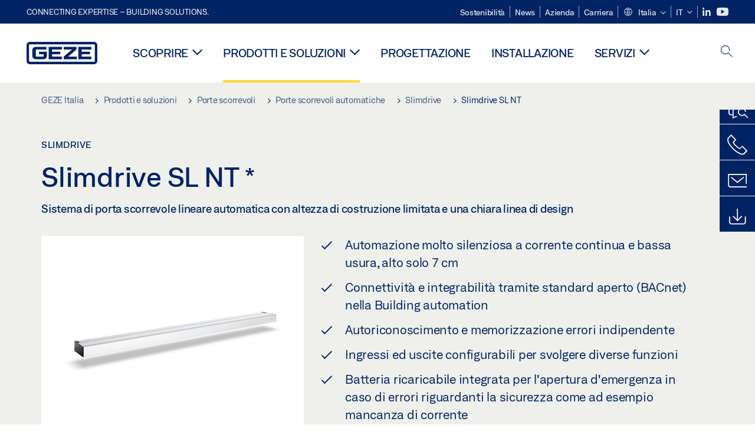

--- FILE ---
content_type: text/html; charset=utf-8
request_url: https://www.geze.it/it/prodotti-e-soluzioni/porte_scorrevoli/porte_scorrevoli_automatiche/slimdrive/slimdrive_sl_nt/p_89291
body_size: 34763
content:
<!DOCTYPE html>
<html lang="it-it" class=" scroll-top" load-recaptcha="1">
<head><script data-language="it" id="usercentrics-cmp" src="https://web.cmp.usercentrics.eu/ui/loader.js" data-settings-id="PRTBy_Q1UjIhm7" async></script>
    <meta charset="utf-8">

<!-- 
	This website is powered by TYPO3 - inspiring people to share!
	TYPO3 is a free open source Content Management Framework initially created by Kasper Skaarhoj and licensed under GNU/GPL.
	TYPO3 is copyright 1998-2026 of Kasper Skaarhoj. Extensions are copyright of their respective owners.
	Information and contribution at https://typo3.org/
-->


<title>Slimdrive SL NT | GEZE</title>
<meta name="generator" content="TYPO3 CMS">
<meta name="description" content="Sistema di porta scorrevole lineare automatica con altezza di costruzione limitata e una chiara linea di design">
<meta name="viewport" content="width=device-width, initial-scale=1.0">
<meta property="og:description" content="Sistema di porta scorrevole lineare automatica con altezza di costruzione limitata e una chiara linea di design">
<meta property="og:title" content="Slimdrive SL NT">
<meta name="twitter:description" content="Sistema di porta scorrevole lineare automatica con altezza di costruzione limitata e una chiara linea di design">
<meta name="twitter:title" content="Slimdrive SL NT">
<meta name="twitter:card" content="summary">


<link rel="stylesheet" href="/_assets/c1f754f6fbf4f5fa4c67c9b3628e318e/b13-Css/main.css?1768990274" media="all">


<script>
var TYPO3 = Object.assign(TYPO3 || {}, Object.fromEntries(Object.entries({"settings":{"TS":{"pbox":"https:\/\/cdn.image.geze.com\/im\/%s\/pboxx-pixelboxx-%d\/%s"}},"lang":{"productPdfViewer.shareSuccess":"PDF-Link Successfully shared","productPdfViewer.copySuccess":"PDF-Link Successfully copied","productPdfViewer.ariaLabelDownload":"Download","productPdfViewer.ariaLabelCurrentPage":"Current page","productPdfViewer.ariaLabelZoom":"Zoomfactor","plugin.products.noDataAvailable":"Could not load data. Please reload or try again later.","plugin.products.productNotFound":"The requested product could not be found.","plugin.products.productCategoryNotFound":"The requested product category could not be found.","plugin.products.adviserNotFound":"The requested adviser could not be found.","plugin.products.show.label.moreProducts":"Scopri i prodotti","plugin.products.show.label.products.singular":"Prodotto","plugin.products.show.label.products.plural":"Prodotti","plugin.products.show.intro.contactUsButtonLabel":"Contattaci","plugin.products.show.toc.section1":"Panoramica del prodotto","plugin.products.show.toc.section2":"Specifiche","plugin.products.show.toc.section3":"Download","plugin.products.show.toc.section4":"Varianti e accessori","plugin.products.show.showMore":"Mostra altro","plugin.products.show.applicationAreas.header":"Campi di applicazione","plugin.products.show.configurationVariants.header":"Varianti di configurazione","plugin.products.show.toc.section5":"Servizio e contatto","plugin.products.show.section.2.header.1":"Confronto specifiche","plugin.products.show.section.2.header.2":"Specifiche del prodotto","plugin.products.show.section.3.header":"Download","plugin.products.accordion.label.Checkliste":"Checklist","plugin.products.accordion.label.Flyer\/Folder":"Volantino\/pieghevole","plugin.products.accordion.label.Presseartikel":"Articolo di stampa","plugin.products.accordion.label.Verkaufsfreigabe":"Rilascio vendite","plugin.products.show.section.4.header":"Varianti e accessori","plugin.products.show.section.4.tabs.accessories":"Accessori","plugin.products.show.section.4.tabs.productTypes":"Tipi","plugin.products.show.section.4.tabs.material":"Materiale di montaggio","plugin.products.show.section.4.tabs.parts":"Componenti","plugin.products.show.section.4.tabs.productVariants":"Varianti","plugin.products.showOnlyDifferences":"Mostra solo le differenze","plugin.products.show.section.5.header":"Come possiamo aiutarti?","plugin.products.show.featurestable.feature.value.yes":"S\u00ec","plugin.products.show.featurestable.feature.value.no":"No","plugin.products.show.variants.designation":"Descrizione","plugin.products.show.accessories.type.parts":"Componenti","plugin.products.show.accessories.type.material":"Materiale","plugin.products.show.accessories.type.accessories":"Accessori","plugin.products.show.accessories.type.productTypes":"Tipo","plugin.products.show.accessories.type.type":"Tipo","plugin.products.show.accessories.type.accessories.button.showmore":"Accessori","plugin.products.show.accessories.button.showmore":"Carica altro","plugin.products.show.section.5.teaser.1.header":"Servizi GEZE","plugin.products.show.section.5.teaser.2.header":"Localizzatore negozi","plugin.products.show.section.5.teaser.3.header":"Workshop","plugin.products.serviceTeaser.1.linkTitle":"Servizi GEZE","plugin.products.serviceTeaser.1.imgAltTitle":"Servizi GEZE","plugin.products.serviceTeaser.1.header":"Servizi GEZE","plugin.products.serviceTeaser.1.description":"La riparazione regolare garantisce funzionalit\u00e0 e preserva il valore dei tuoi sistemi.","plugin.products.serviceTeaser.2.linkTitle":"Localizzatore negozi","plugin.products.serviceTeaser.2.imgAltTitle":"Localizzatore negozi","plugin.products.serviceTeaser.2.header":"Localizzatore negozi","plugin.products.serviceTeaser.2.description":"Trova il rivenditore giusto per i tuoi prodotti GEZE, in modo facile e veloce.","plugin.products.serviceTeaser.3.linkTitle":"Workshop","plugin.products.serviceTeaser.3.imgAltTitle":"Workshop","plugin.products.serviceTeaser.3.header":"Workshop","plugin.products.serviceTeaser.3.description":"Offriamo un programma completo di qualificazione per prodotti GEZE e argomenti specialistici attuali.","plugin.products.serviceTeaser.4.linkTitle":"Ricambi","plugin.products.serviceTeaser.4.imgAltTitle":"Ricambi","plugin.products.serviceTeaser.4.header":"Ricambi","plugin.products.serviceTeaser.4.description":"Disponiamo di una gamma completa di ricambi originali, anche per i vecchi sistemi.","plugin.products.contact.header":"Contatti","plugin.products.contact.hotline.standard":"Saremo lieti di aiutarvi","plugin.products.contact.hotline.standard.tel":"+49-7152-203-0","plugin.products.contact.hotline.architects":"Hotline per architetti","plugin.products.contact.hotline.architects.tel":"+49-7152-203-112","plugin.products.contact.hotline.architects.info":"(dalle 7:30 alle 17:00)","plugin.products.contact.hotline.service":"Hotline assistenza tecnica","plugin.products.contact.hotline.service.tel":"+49-1802-923392","plugin.products.contact.hotline.service.info":"(0,06 \u20ac \/ chiamata da telefono fisso, da telefono cellulare max. 0,42 \u20ac)","plugin.products.contact.hotline.callback.headline":"Servizio di richiamata","plugin.products.contact.hotline.callback.toform":"imposta il servizio di richiamata","plugin.products.contact.hotline.writeus.headline":"Scrivici!","plugin.products.contact.hotline.writeus.toform":"Vai al contact form","plugin.products.category.notfound.header":"Categoria prodotto non trovata.","plugin.products.productasset.notfound.header":"Asset prodotto non trovato.","plugin.products.product.notfound.header":"Prodotto non trovato.","plugin.products.productlist.productdetails":"Dettagli dei prodotti","plugin.products.productlist.loadmore":"Carica altro","plugin.products.productlist.feature.no":"No","plugin.products.productlist.feature.yes":"S\u00ec","plugin.products.productlist.feature.more":"Dettagli dei prodotti","plugin.products.productcategorylist.headline":"Consulente prodotto","plugin.products.productcategorylist.copy":" ","plugin.products.productcategorylist.more":"Da questa parte","plugin.products.productdetail.product":"Prodotto","plugin.products.productasset.product-asset-id":"ID asset prodotto","plugin.products.productcategory.product-category-id":"ID categoria prodotto","plugin.products.awards.headline":"Questo prodotto \u00e8 stato premiato","plugin.products.gallery.headline":"Situazioni di montaggio in oggetti di riferimento e video","plugin.products.productdetail.safety-note":"Norma di sicurezza","plugin.products.faceting.header":"Filtri","plugin.products.faceting.default-option-select":"Seleziona","plugin.products.faceting.chose":" selezionato","plugin.products.faceting.reset-button":"Reset selezione","plugin.products.productdetail.product-note.headline":"Avviso sui prodotti esposti","plugin.products.productdetail.product-note.text":"I prodotti menzionati sopra possono variare nella forma, nella tipologia, nelle caratteristiche e nella funzione (design, dimensioni, disponibilit\u00e0, approvazioni, standard ecc.) a seconda del paese. Per qualsiasi domanda, contattate il vostro contatto GEZE o inviateci ","plugin.products.productdetail.product-note.mail.subject":"Product request","plugin.products.productdetail.product-note.mail.link-name":"E-Mail","plugin.products.faceting.filterTitle":"Filtri","plugin.products.faceting.filterButton":"Mostra risultati","sharing.shareSuccess":"Link Successfully shared","sharing.copySuccess":"Copied to clipboard","sharing.ariaLabelShare":"Share"}}).filter((entry) => !['__proto__', 'prototype', 'constructor'].includes(entry[0]))));

</script>
<script src="/typo3temp/assets/js/69deb20bc65f1a7cd0d375113fa207c8.js?1768990355"></script>


<meta http-equiv="X-UA-Compatible" content="IE=edge"><!-- TYPO3 ID:15174--><!-- Google Tag Manager -->
<script type="text/javascript">
    window.consentFallbackmessage = 'Per via delle impostazioni dei cookie selezionate, non è possibile visualizzare questo contenuto. Si prega di acconsentire all’uso dei cookie e di contenuti esterni della categoria “Funzioni” al fine di visualizzare questo elemento.';
    window.consentFallbackbutton = 'Modificare le impostazioni dei cookie';
    window.enableUsercentrics = true;
    window.dataLayer = window.dataLayer || [];
</script>


<script type="text/javascript">
    LoadGTM();

    dataLayer.push("consent", "default", {
        ad_user_data: "denied",
        ad_personalization: "denied",
        ad_storage: "denied",
        analytics_storage: "denied",
        wait_for_update: 2000
    });

    window.addEventListener("ucEvent", function (e) {
        dataLayer.push("set", "ads_data_redaction", true);

        if (e.detail && e.detail.event == "consent_status") {
            if( e.detail && e.detail.event == "consent_status") {
                var ucAnalyticsService = 'Google Analytics';
                var ucAdService = 'Google Ads Remarketing';

                if(e.detail.hasOwnProperty(ucAnalyticsService) && e.detail.hasOwnProperty(ucAdService))
                {
                    dataLayer.push("consent", "update", {
                        ad_storage: e.detail[ucAdService] ? 'granted':'denied',
                        ad_user_data: e.detail[ucAdService] ? 'granted':'denied',
                        ad_personalization: e.detail[ucAdService] ? 'granted':'denied',
                        analytics_storage: e.detail[ucAnalyticsService] ? 'granted':'denied'
                    });
                }
                else {
                    if(e.detail.hasOwnProperty(ucAdService)) {
                        dataLayer.push("consent", "update", {
                            ad_storage: e.detail[ucAdService] ? 'granted':'denied',
                            ad_user_data: e.detail[ucAdService] ? 'granted':'denied',
                            ad_personalization: e.detail[ucAdService] ? 'granted':'denied'
                        });
                    }
                    if(e.detail.hasOwnProperty(ucAnalyticsService)) {
                        dataLayer.push("consent", "update", {
                            analytics_storage: e.detail[ucAnalyticsService] ? 'granted':'denied'
                        });
                    }
                }
            }
        }
    });

    function LoadGTM() {
        if (window.gtmLoaded) {
            return;
        }
        window.gtmLoaded = true;
        (function(w,d,s,l,i){w[l]=w[l]||[];w[l].push({'gtm.start': new Date().getTime(),event:'gtm.js'});var f=d.getElementsByTagName(s)[0],j=d.createElement(s),dl=l!='dataLayer'?'&l='+l:'';j.async=true;j.src='https://www.googletagmanager.com/gtm.js?id='+i+dl;f.parentNode.insertBefore(j,f);})(window,document,'script','dataLayer','GTM-KP68TZ2');
        (function(w,d,s,l,i){w[l]=w[l]||[];w[l].push({'gtm.start': new Date().getTime(),event:'gtm.js'});var f=d.getElementsByTagName(s)[0],j=d.createElement(s),dl=l!='dataLayer'?'&l='+l:'';j.async=true;j.src= 'https://www.googletagmanager.com/gtm.js?id='+i+dl;f.parentNode.insertBefore(j,f);})(window,document,'script','dataLayer','GTM-N85K2HS');
    }
</script>
<!-- End Google Tag Manager -->
<link rel="shortcut icon" type="image/png" href="/_assets/c1f754f6fbf4f5fa4c67c9b3628e318e/Icons/favicon.png"><link rel="shortcut icon" type="image/x-icon" href="/_assets/c1f754f6fbf4f5fa4c67c9b3628e318e/Icons/favicon.ico"><link rel="preload" href="/_assets/c1f754f6fbf4f5fa4c67c9b3628e318e/webfonts/geze_ui/geze_ui.ttf" as="font" type="font/ttf" crossorigin><script>var B = B || {};B.currentBaseUrl = "https://www.geze.it/it";</script>
<link rel="canonical" href="https://www.geze.it/it/prodotti-e-soluzioni/porte_scorrevoli/porte_scorrevoli_automatiche/slimdrive/slimdrive_sl_nt/p_89291">

<link rel="alternate" hreflang="de-de" href="https://www.geze.de/de/produkte-loesungen/schiebetueren/automatische_schiebetueren/slimdrive/slimdrive_sl_nt/p_89291">
<link rel="alternate" hreflang="en-de" href="https://www.geze.de/en/products-solutions/sliding_doors/automatic_sliding_doors/slimdrive/slimdrive_sl_nt/p_89291">
<link rel="alternate" hreflang="x-default" href="https://www.geze.com/en/products-solutions/sliding_doors/automatic_sliding_doors/slimdrive/slimdrive_sl_nt/p_89291">
<link rel="alternate" hreflang="de-at" href="https://www.geze.at/de/produkte-loesungen/schiebetueren/automatische_schiebetueren/slimdrive/slimdrive_sl_nt/p_89291">
<link rel="alternate" hreflang="en-at" href="https://www.geze.at/en/products-solutions/sliding_doors/automatic_sliding_doors/slimdrive/slimdrive_sl_nt/p_89291">
<link rel="alternate" hreflang="de-ch" href="https://www.geze.ch/de/produkte-loesungen/schiebetueren/automatische_schiebetueren/slimdrive/slimdrive_sl_nt/p_89291">
<link rel="alternate" hreflang="en-ch" href="https://www.geze.ch/en/products-solutions/sliding_doors/automatic_sliding_doors/slimdrive/slimdrive_sl_nt/p_89291">
<link rel="alternate" hreflang="fr-ch" href="https://www.geze.ch/fr/produits-et-solutions/portes_coulissantes/portes_coulissantes_automatiques/slimdrive/slimdrive_sl_nt/p_89291">
<link rel="alternate" hreflang="en-gb" href="https://www.geze.co.uk/en/products-solutions/sliding_doors/automatic_sliding_doors/slimdrive/slimdrive_sl_nt/p_89291">
<link rel="alternate" hreflang="en-za" href="https://www.geze.co.za/en/products-solutions/sliding_doors/automatic_sliding_doors/slimdrive/slimdrive_sl_nt/p_89291">
<link rel="alternate" hreflang="en-es" href="https://www.geze.es/en/products-solutions/sliding_doors/automatic_sliding_doors/slimdrive/slimdrive_sl_nt/p_89291">
<link rel="alternate" hreflang="es-es" href="https://www.geze.es/es/productos-y-soluciones/puertas_correderas/puertas_correderas_automaticas/slimdrive/slimdrive_sl_nt/p_89291">
<link rel="alternate" hreflang="en-fr" href="https://www.geze.fr/en/products-solutions/sliding_doors/automatic_sliding_doors/slimdrive/slimdrive_sl_nt/p_89291">
<link rel="alternate" hreflang="fr-fr" href="https://www.geze.fr/fr/produits-et-solutions/portes_coulissantes/portes_coulissantes_automatiques/slimdrive/slimdrive_sl_nt/p_89291">
<link rel="alternate" hreflang="en-it" href="https://www.geze.it/en/products-solutions/sliding_doors/automatic_sliding_doors/slimdrive/slimdrive_sl_nt/p_89291">
<link rel="alternate" hreflang="it-it" href="https://www.geze.it/it/prodotti-e-soluzioni/porte_scorrevoli/porte_scorrevoli_automatiche/slimdrive/slimdrive_sl_nt/p_89291">
<link rel="alternate" hreflang="en-nl" href="https://www.geze.nl/en/products-solutions/sliding_doors/automatic_sliding_doors/slimdrive/slimdrive_sl_nt/p_89291">
<link rel="alternate" hreflang="nl-nl" href="https://www.geze.nl/nl/producten-oplossingen/schuifdeuren/automatische_schuifdeuren/slimdrive/slimdrive_sl_nt/p_89291">
<link rel="alternate" hreflang="en-be" href="https://www.geze.be/en/products-solutions/sliding_doors/automatic_sliding_doors/slimdrive/slimdrive_sl_nt/p_89291">
<link rel="alternate" hreflang="fr-be" href="https://www.geze.be/fr/produits-et-solutions/portes_coulissantes/portes_coulissantes_automatiques/slimdrive/slimdrive_sl_nt/p_89291">
<link rel="alternate" hreflang="nl-be" href="https://www.geze.be/nl/producten-oplossingen/schuifdeuren/automatische_schuifdeuren/slimdrive/slimdrive_sl_nt/p_89291">
<link rel="alternate" hreflang="en-pl" href="https://www.geze.pl/en/products-solutions/sliding_doors/automatic_sliding_doors/slimdrive/slimdrive_sl_nt/p_89291">
<link rel="alternate" hreflang="pl-pl" href="https://www.geze.pl/pl/produkty-i-rozwiazania/drzwi_przesuwne/automatyczne_drzwi_przesuwne/slimdrive/slimdrive_sl_nt/p_89291">
<link rel="alternate" hreflang="en-no" href="https://www.geze.no/en/products-solutions/sliding_doors/automatic_sliding_doors/slimdrive/slimdrive_sl_nt/p_89291">
<link rel="alternate" hreflang="nb-no" href="https://www.geze.no/nb/produkter-og-loesninger/skyvedoerer/automatiske_skyvedoerer/slimdrive/slimdrive_sl_nt/p_89291">
<link rel="alternate" hreflang="en-se" href="https://www.geze.se/en/products-solutions/sliding_doors/automatic_sliding_doors/slimdrive/slimdrive_sl_nt/p_89291">
<link rel="alternate" hreflang="sv-se" href="https://www.geze.se/sv/produkter-och-loesningar/skjutdoerrar/automatiserade_skjutdoerrar/slimdrive/slimdrive_sl_nt/p_89291">
<link rel="alternate" hreflang="en-dk" href="https://www.geze.dk/en/products-solutions/sliding_doors/automatic_sliding_doors/slimdrive/slimdrive_sl_nt/p_89291">
<link rel="alternate" hreflang="da-dk" href="https://www.geze.dk/da/produkter-og-loesninger/skydedoere/automatiske_skydedoere/slimdrive/slimdrive_sl_nt/p_89291">
<link rel="alternate" hreflang="en-cn" href="https://www.geze.com.cn/en/products-solutions/sliding_doors/automatic_sliding_doors/slimdrive/slimdrive_sl_nt/p_89291">
<link rel="alternate" hreflang="zh-cn" href="https://www.geze.com.cn/zh/%E4%BA%A7%E5%93%81%E4%B8%8E%E8%A7%A3%E5%86%B3%E6%96%B9%E6%A1%88/%E5%B9%B3%E7%A7%BB%E9%97%A8/%E8%87%AA%E5%8A%A8%E5%B9%B3%E7%A7%BB%E9%97%A8/slimdrive/slimdrive_sl_nt/p_89291">
<link rel="alternate" hreflang="en-tr" href="https://www.geze.com.tr/en/products-solutions/sliding_doors/automatic_sliding_doors/slimdrive/slimdrive_sl_nt/p_89291">
<link rel="alternate" hreflang="tr-tr" href="https://www.geze.com.tr/tr/ueruenler-ve-coezuemler/suerme_kapilar/otomatik_suerme_kapilar/slimdrive/slimdrive_sl_nt/p_89291">
<link rel="alternate" hreflang="en-kr" href="https://www.geze.kr/en/products-solutions/sliding_doors/automatic_sliding_doors/slimdrive/slimdrive_sl_nt/p_89291">
<link rel="alternate" hreflang="en-in" href="https://www.geze.in/en/products-solutions/sliding_doors/automatic_sliding_doors/slimdrive/slimdrive_sl_nt/p_89291">
<link rel="alternate" hreflang="hi-in" href="https://www.geze.in/hi/%E0%A4%89%E0%A4%A4%E0%A5%8D%E0%A4%AA%E0%A4%BE%E0%A4%A6%E0%A4%A8-%E0%A4%94%E0%A4%B0-%E0%A4%B8%E0%A4%AE%E0%A4%BE%E0%A4%A7%E0%A4%BE%E0%A4%A8/%E0%A4%B8%E0%A5%8D%E0%A4%B2%E0%A4%BE%E0%A4%87%E0%A4%A1%E0%A4%BF%E0%A4%82%E0%A4%97_%E0%A4%A6%E0%A4%B0%E0%A4%B5%E0%A4%BE%E0%A4%9C%E0%A4%BC%E0%A5%87/%E0%A4%B8%E0%A5%8D%E0%A4%B5%E0%A4%9A%E0%A4%BE%E0%A4%B2%E0%A4%BF%E0%A4%A4_%E0%A4%B8%E0%A5%8D%E0%A4%B2%E0%A4%BE%E0%A4%87%E0%A4%A1%E0%A4%BF%E0%A4%82%E0%A4%97_%E0%A4%A6%E0%A4%B0%E0%A4%B5%E0%A4%BE%E0%A4%9C%E0%A5%87/slimdrive/slimdrive_sl_nt/p_89291">
<link rel="alternate" hreflang="en-ua" href="https://www.geze.ua/en/products-solutions/sliding_doors/automatic_sliding_doors/slimdrive/slimdrive_sl_nt/p_89291">
<link rel="alternate" hreflang="uk-ua" href="https://www.geze.ua/uk/produkti-ta-rishennja/rozsuvni_dveri/avtomatichni_rozsuvni_dveri/slimdrive/slimdrive_sl_nt/p_89291">
<link rel="alternate" hreflang="en-hu" href="https://www.geze.hu/en/products-solutions/sliding_doors/automatic_sliding_doors/slimdrive/slimdrive_sl_nt/p_89291">
<link rel="alternate" hreflang="hu-hu" href="https://www.geze.hu/hu/termekek-es-megoldasok/toloajtok/automatika_toloajtok/slimdrive/slimdrive_sl_nt/p_89291">
<link rel="alternate" hreflang="en-hr" href="https://www.geze.hr/en/products-solutions/sliding_doors/automatic_sliding_doors/slimdrive/slimdrive_sl_nt/p_89291">
<link rel="alternate" hreflang="hr-hr" href="https://www.geze.hr/hr/proizvodi-i-rjesenja/klizna_vrata/automatska_klizna_vrata/slimdrive/slimdrive_sl_nt/p_89291">
<link rel="alternate" hreflang="en-ro" href="https://www.geze.ro/en/products-solutions/sliding_doors/automatic_sliding_doors/slimdrive/slimdrive_sl_nt/p_89291">
<link rel="alternate" hreflang="ro-ro" href="https://www.geze.ro/ro/produse-si-solutii/usi_glisante/usi_glisante_automate/slimdrive/slimdrive_sl_nt/p_89291">
<link rel="alternate" hreflang="en-sg" href="https://www.geze.sg/en/products-solutions/sliding_doors/automatic_sliding_doors/slimdrive/slimdrive_sl_nt/p_89291">
<link rel="alternate" hreflang="en-id" href="https://www.geze.sg/en/products-solutions/sliding_doors/automatic_sliding_doors/slimdrive/slimdrive_sl_nt/p_89291">
<link rel="alternate" hreflang="en-ae" href="https://www.geze.ae/en/products-solutions/sliding_doors/automatic_sliding_doors/slimdrive/slimdrive_sl_nt/p_89291">
<link rel="alternate" hreflang="en-pt" href="https://www.geze.pt/en/products-solutions/sliding_doors/automatic_sliding_doors/slimdrive/slimdrive_sl_nt/p_89291">
<link rel="alternate" hreflang="pt-pt" href="https://www.geze.pt/pt/produtos-solucoes/portas_de_correr/portas_de_correr_automaticas/slimdrive/slimdrive_sl_nt/p_89291">
</head>
<body class="italy EntryPage">


<!-- Skip-Link -->
<a href="#content" class="sr-only sr-only-focusable" id="skip">
    <div class="container">
        <span class="skiplink-text">Skip to main content</span>
    </div>
</a>

<div class="pageWrapper  body-bg-top">
    <!-- fixedNavbar -->
    

<header id="top" class="header">

    <div class="claim">
        Connecting expertise – building solutions.
    </div>

    <div class="navbar navbar-fixed-top" role="navigation">
        <div class="container">
            <div class="navbar-header">
                
                    <button aria-expanded="false" aria-label="Navigazione a scorrimento" class="navbar-toggle header-button" data-toggle="collapse" data-target=".navbar-collapse">
                        <span class="ico-menu"></span>
                        <span class="ico-close"></span>
                    </button>
                

                

                
                    <button aria-expanded="false" aria-label="Alterna la barra laterale" class="navbar-toggle header-button sidebar-header-button" data-target=".sidebar">
                        <span class="ico-sidebar"></span>
                        <span class="ico-close"></span>
                    </button>
                

                
                    <button aria-expanded="false" aria-label="Alterna la ricerca per dispositivi mobili" class="navbar-toggle header-button b_header-search__toggle-mobile bJS_search-toggle-mobile">
                        <span class="ico-search" aria-hidden="true" aria-label="open search"></span>
                        <span class="ico-close" aria-hidden="true" aria-label="close search"></span>
                    </button>
                

                
                <a href="/it" class="navbar-brand">
    <svg class="logo" xmlns="http://www.w3.org/2000/svg" viewBox="0 0 283.46 89.01" role="img"
         aria-label="Geze Logo">
        <title>GEZE</title>
        <desc>GEZE</desc>
        <g id="bounding_box-header" data-name="bounding box">
            <rect class="cls-1" fill="none" width="283.46" height="89.01"></rect>
        </g>
        <g id="GEZE_Logo-header" data-name="GEZE Logo">
            <path class="cls-2"
                  fill="#002364"
                  d="M270.27,89H13.2A13.21,13.21,0,0,1,0,75.82V13.19A13.21,13.21,0,0,1,13.2,0H270.27a13.21,13.21,0,0,1,13.2,13.19V75.82A13.21,13.21,0,0,1,270.27,89ZM13.2,9.82a3.37,3.37,0,0,0-3.37,3.36V75.82a3.37,3.37,0,0,0,3.37,3.36H270.27a3.37,3.37,0,0,0,3.37-3.36V13.19a3.37,3.37,0,0,0-3.37-3.36ZM220.75,49.23H254V39.41H220.75V30.46H260.1V20.16H207.18V68.9H260.1V58.59H220.75Zm-118.57,0h33.23V39.41H102.18V30.46h39.35V20.16H88.61V68.9h52.92V58.59H102.18Zm97.75-18.77V20.16H149v10.3h33.21L149,58.59V68.9H201.5V58.59H166.6ZM68.75,56.65a1.62,1.62,0,0,1-.66,1.51c-.12.11-.47.43-2.16.43h-26c-1.54,0-2.92-.15-3-1.95V32.39c0-1.79,1.43-1.94,3-1.94H80V20.16H36.55c-10.49,0-13.27,8-13.27,12.24V56.65c0,4.23,2.77,12.24,13.27,12.24H68.38c4.57,0,7.22-1.41,9.09-3.11a11.82,11.82,0,0,0,4-9.14V39.43H50.42v9.78H68.75Z"></path>
        </g>
    </svg>
</a>
            </div>

            <div class="nav-wrapper">
                <div class="navbar-collapse collapse">
                    <div id="menu" class="full_menu">
                        <div class="ribbon">
                            <div class="nav navbar-nav meta-nav">
                                

<ul>
    
    
        <li class="">
            <a href="https://sustainability.geze.com/en" target="_blank" title="Sostenibilità" rel="noopener">
                
                Sostenibilità
            </a>
        </li>
    
        <li class="">
            <a href="/it/news" title="News">
                
                News
            </a>
        </li>
    
        <li class="">
            <a href="/it/azienda" title="Azienda">
                
                Azienda
            </a>
        </li>
    
        <li class="">
            <a href="https://career.geze.com/en" target="_blank" rel="noreferrer noopener" title="Carriera">
                
                Carriera
            </a>
        </li>
    

    


    <li class="dropdown multicolumn-list">
        <a href="#" class="dropdown-toggle" data-toggle="dropdown" role="button" aria-haspopup="true" aria-expanded="false">
            <span class="ico-sphere"></span>
            <span class="underline">Italia</span>
            <span class="ico-chevron_down"></span>
        </a>
        <ul class="dropdown-menu">
            
                <li>
                    <a href="https://www.geze.be/nl">
                        <span class="flag-icon flag-icon-be"></span>
                        Belgio
                    </a>
                </li>
            
                <li>
                    <a href="https://www.geze.bg/bg">
                        <span class="flag-icon flag-icon-bg"></span>
                        Bulgaria
                    </a>
                </li>
            
                <li>
                    <a href="https://www.geze.com.cn/zh">
                        <span class="flag-icon flag-icon-cn"></span>
                        Cina
                    </a>
                </li>
            
                <li>
                    <a href="https://www.geze.dk/da">
                        <span class="flag-icon flag-icon-dk"></span>
                        Danimarca
                    </a>
                </li>
            
                <li>
                    <a href="https://www.geze.de/de">
                        <span class="flag-icon flag-icon-de"></span>
                        Germania
                    </a>
                </li>
            
                <li>
                    <a href="https://www.geze.ee/et">
                        <span class="flag-icon flag-icon-ee"></span>
                        Estonia
                    </a>
                </li>
            
                <li>
                    <a href="https://www.geze.fi/fi">
                        <span class="flag-icon flag-icon-fi"></span>
                        Finlandia
                    </a>
                </li>
            
                <li>
                    <a href="https://www.geze.fr/fr">
                        <span class="flag-icon flag-icon-fr"></span>
                        Francia
                    </a>
                </li>
            
                <li>
                    <a href="https://www.geze.in/hi">
                        <span class="flag-icon flag-icon-in"></span>
                        India
                    </a>
                </li>
            
                <li>
                    <a href="https://www.geze.sg/en">
                        <span class="flag-icon flag-icon-id"></span>
                        Indonesia
                    </a>
                </li>
            
                <li>
                    <a href="https://www.geze.it/it">
                        <span class="flag-icon flag-icon-it"></span>
                        Italia
                    </a>
                </li>
            
                <li>
                    <a href="https://www.geze.kr/en">
                        <span class="flag-icon flag-icon-kr"></span>
                        Corea
                    </a>
                </li>
            
                <li>
                    <a href="https://www.geze.hr/hr">
                        <span class="flag-icon flag-icon-hr"></span>
                        Croazia
                    </a>
                </li>
            
                <li>
                    <a href="https://www.geze.lv/lv">
                        <span class="flag-icon flag-icon-lv"></span>
                        Lettonia
                    </a>
                </li>
            
                <li>
                    <a href="https://www.geze.lt/lt">
                        <span class="flag-icon flag-icon-lt"></span>
                        Lituania
                    </a>
                </li>
            
                <li>
                    <a href="https://www.geze.lu/fr">
                        <span class="flag-icon flag-icon-lu"></span>
                        Lussemburgo
                    </a>
                </li>
            
                <li>
                    <a href="https://www.geze.nl/nl">
                        <span class="flag-icon flag-icon-nl"></span>
                        Paesi Bassi
                    </a>
                </li>
            
                <li>
                    <a href="https://www.geze.no/nb">
                        <span class="flag-icon flag-icon-no"></span>
                        Norvegia
                    </a>
                </li>
            
                <li>
                    <a href="https://www.geze.at/de">
                        <span class="flag-icon flag-icon-at"></span>
                        Austria
                    </a>
                </li>
            
                <li>
                    <a href="https://www.geze.pl/pl">
                        <span class="flag-icon flag-icon-pl"></span>
                        Polonia
                    </a>
                </li>
            
                <li>
                    <a href="https://www.geze.pt/pt">
                        <span class="flag-icon flag-icon-pt"></span>
                        Portogallo
                    </a>
                </li>
            
                <li>
                    <a href="https://www.geze.ro/ro">
                        <span class="flag-icon flag-icon-ro"></span>
                        Romania
                    </a>
                </li>
            
                <li>
                    <a href="https://www.geze.ru/ru">
                        <span class="flag-icon flag-icon-ru"></span>
                        Russia
                    </a>
                </li>
            
                <li>
                    <a href="https://www.geze.se/sv">
                        <span class="flag-icon flag-icon-se"></span>
                        Svezia
                    </a>
                </li>
            
                <li>
                    <a href="https://www.geze.ch/de">
                        <span class="flag-icon flag-icon-ch"></span>
                        Svizzera
                    </a>
                </li>
            
                <li>
                    <a href="https://www.geze.rs/sr">
                        <span class="flag-icon flag-icon-rs"></span>
                        Serbia
                    </a>
                </li>
            
                <li>
                    <a href="https://www.geze.sg/en">
                        <span class="flag-icon flag-icon-sg"></span>
                        Singapore
                    </a>
                </li>
            
                <li>
                    <a href="https://www.geze.sk/sk">
                        <span class="flag-icon flag-icon-sk"></span>
                        Slovacchia
                    </a>
                </li>
            
                <li>
                    <a href="https://www.geze.si/sl">
                        <span class="flag-icon flag-icon-si"></span>
                        Slovenia
                    </a>
                </li>
            
                <li>
                    <a href="https://www.geze.es/es">
                        <span class="flag-icon flag-icon-es"></span>
                        Spagna
                    </a>
                </li>
            
                <li>
                    <a href="https://www.geze.co.za/en">
                        <span class="flag-icon flag-icon-za"></span>
                        Sudafrica
                    </a>
                </li>
            
                <li>
                    <a href="https://www.geze.sg/en">
                        <span class="flag-icon flag-icon-tw"></span>
                        Taiwan
                    </a>
                </li>
            
                <li>
                    <a href="https://www.geze.cz/cs">
                        <span class="flag-icon flag-icon-cz"></span>
                        Repubblica Ceca
                    </a>
                </li>
            
                <li>
                    <a href="https://www.geze.com.tr/tr">
                        <span class="flag-icon flag-icon-tr"></span>
                        Turchia
                    </a>
                </li>
            
                <li>
                    <a href="https://www.geze.ua/uk">
                        <span class="flag-icon flag-icon-ua"></span>
                        Ucraina
                    </a>
                </li>
            
                <li>
                    <a href="https://www.geze.hu/hu">
                        <span class="flag-icon flag-icon-hu"></span>
                        Ungheria
                    </a>
                </li>
            
                <li>
                    <a href="https://www.geze.ae/en">
                        <span class="flag-icon flag-icon-ae"></span>
                        Emirati Arabi Uniti
                    </a>
                </li>
            
                <li>
                    <a href="https://www.geze.co.uk/en">
                        <span class="flag-icon flag-icon-gb"></span>
                        Regno Unito
                    </a>
                </li>
            
        </ul>
    </li>




    


    <li class="dropdown">
        
                
                    
                        <a href="#" class="dropdown-toggle" data-toggle="dropdown" role="button" aria-haspopup="true" aria-expanded="false">
                            <span class="dropdown-toggle__country">IT</span>
                            <span class="ico-chevron_down"></span>
                        </a>
                    
                
                    
                
                <ul class="dropdown-menu">
                    
                        
    <li class="active ">
        
                <a href="#" onclick="return false;">
                    italiano
                </a>
            
    </li>

                    
                        
    <li class=" ">
        
                <a hreflang="en-it" href="/en/products-solutions/sliding_doors/automatic_sliding_doors/slimdrive/slimdrive_sl_nt/p_89291">
                    english
                </a>
            
    </li>

                    
                </ul>
            
    </li>





    


    <li class="social socialnavigation">
        
            <a href="https://it.linkedin.com/company/geze-italia" title="LinkedIn" target="_blank" aria-label="LinkedIn">
                <span class="ico-social-linkedin"></span>
            </a>
        
            <a href="https://www.youtube.com/channel/UCZPlsFeK6o7hkFbsFAPXIdA" title="Youtube" target="_blank" aria-label="Youtube">
                <span class="ico-social-youtube"></span>
            </a>
        
    </li>




</ul>





                            </div>
                        </div>
                        
                            <ul class="nav navbar-nav main-nav" data-module="megamenu">
                                

                                    
                                    

                                    <li data-sectiontoggler
                                        class=" ">
                                        
                                        
                                                
                                            
                                        
                                                <a href="/it/scoprire" id="nav-level1-discover" class="main-nav-link main-nav-link--subpages">
                                                    Scoprire
                                                </a>
                                            


                                        
                                            <label for="path_10666" aria-label="Apri Scoprire" class="toggle-sub" onclick="">
                                                <span class="ico-arrow_link_mobile" aria-hidden="true"></span>
                                            </label>
                                            <input id="path_10666" aria-hidden="true" tabindex="-1" class="sub-nav-check" type="checkbox">

                                            <div id="path_10666-sub" class="column-wrapper sub-nav" data-sectioncontent>
                                                <div class="container">
                                                    <div class="sub-heading">
                                                        <span>Scoprire</span>
                                                        <label for="path_10666" class="toggle"
                                                               title="Back">
                                                            <span class="ico-arrow_back_mobile"
                                                                  aria-hidden="true"></span>
                                                        </label>
                                                    </div>
                                                    <div class="colGroup">
                                                        <div class="groupTitle"></div>
                                                        
    
            
        

    
            
        

    
            <ul>
        
    
        

        <li >
            


        
    

        
    


    
            
                    
                            <a href="/it/alla-scoperta/argomenti" id="nav-level2-topics" title="Argomenti" class="group-header">
                                <strong>Argomenti</strong>
                            </a>
                        
                
        






            
                    
                

            
        </li>
        
    
        

        <li >
            


        
    

        
    


    
            
                    
                            <a href="/it/alla-scoperta/referenze" id="nav-level2-case-studies" title="Referenze" class="group-header">
                                <strong>Referenze</strong>
                            </a>
                        
                
        






            
                    
                

            
        </li>
        
    
        

        <li >
            


        
    

        
    


    
            
                    
                            <a href="/it/alla-scoperta/geze-insights" id="nav-level2-geze-insights" title="GEZE Insights" class="group-header">
                                <strong>GEZE Insights</strong>
                            </a>
                        
                
        






            
                    
                

            
        </li>
        
    
        

        <li >
            


        
    

        
    


    
            
                    
                            <a href="/it/scoprire/conoscere-i-prodotti" id="nav-level2-product-knowledge" title="Conoscere i prodotti" class="group-header">
                                <strong>Conoscere i prodotti</strong>
                            </a>
                        
                
        






            
                    
                

            
        </li>
        
    
        

        <li >
            


        
    

        
    


    
            
                    
                            <a href="/it/alla-scoperta/showmobile-geze" id="nav-level2-showmobile" title="Showmobile" class="group-header">
                                <strong>Showmobile</strong>
                            </a>
                        
                
        






            
                    
                

            
        </li>
        
    

    </ul>

                                                    </div>
                                                    
                                                </div>
                                            </div>
                                        
                                    </li>
                                

                                    
                                    

                                    <li data-sectiontoggler
                                        class=" current">
                                        
                                        
                                                
                                            
                                        
                                                <a href="/it/prodotti-e-soluzioni" id="nav-level1-products-solutions" class="main-nav-link main-nav-link--subpages">
                                                    Prodotti e soluzioni
                                                </a>
                                            


                                        
                                            <label for="path_15174" aria-label="Apri Prodotti e soluzioni" class="toggle-sub" onclick="">
                                                <span class="ico-arrow_link_mobile" aria-hidden="true"></span>
                                            </label>
                                            <input id="path_15174" aria-hidden="true" tabindex="-1" class="sub-nav-check" type="checkbox">

                                            <div id="path_15174-sub" class="column-wrapper sub-nav" data-sectioncontent>
                                                <div class="container">
                                                    <div class="sub-heading">
                                                        <span>Prodotti e soluzioni</span>
                                                        <label for="path_15174" class="toggle"
                                                               title="Back">
                                                            <span class="ico-arrow_back_mobile"
                                                                  aria-hidden="true"></span>
                                                        </label>
                                                    </div>
                                                    <div class="colGroup">
                                                        <div class="groupTitle">Prodotti per </div>
                                                        
    
            
        

    
            
        

    
            <ul>
        
    
        

        <li >
            


        
    

        
    


    
            
                    <a class="group-header" href="https://www.geze.it/it/prodotti-e-soluzioni/porte_a_battente/c_36714" title="Porte a battente" id="nav-level2-cat36714">
                        
                                
                            

                        <span class="ico-drehtueren" aria-hidden="true"></span>
                        <strong>Porte a battente</strong>
                    </a>
                
        






            
                    
                

            
                
                <label for="path_15174_1_36714" class="toggle-sub" onclick="">
                    <span class="ico-arrow_link_mobile" aria-hidden="true"></span>
                </label>
                <input type="checkbox" id="path_15174_1_36714" tabindex="-1" class="sub-nav-check" autocomplete="off">
                
    
            
        

    
            
        

    
            <ul id="path_15174_1_36714-sub" class="sub-nav">
        
    
        
            <li class="sub-heading">
                
                <label for="path_15174_1_36714" class="toggle" title="Back">
                    <span class="ico-arrow_back_mobile" aria-hidden="true"></span>
                </label>
            </li>
        

        <li >
            


        
    

        
    


    
            
                    
                            <a href="https://www.geze.it/it/prodotti-e-soluzioni/porte_a_battente/ammortizzatori_per_porta/c_36715" title="Ammortizzatori per porta" id="nav-level3-cat36715">
                                <span>Ammortizzatori per porta</span>
                            </a>
                        
                
        






            
                    
                

            
        </li>
        
    
        

        <li >
            


        
    

        
    


    
            
                    
                            <a href="https://www.geze.it/it/prodotti-e-soluzioni/porte_a_battente/chiudiporta/c_36719" title="Chiudiporta" id="nav-level3-cat36719">
                                <span>Chiudiporta</span>
                            </a>
                        
                
        






            
                    
                

            
        </li>
        
    
        

        <li >
            


        
    

        
    


    
            
                    
                            <a href="https://www.geze.it/it/prodotti-e-soluzioni/porte_a_battente/chiudiporta_a_pavimento/c_36727" title="Chiudiporta a pavimento" id="nav-level3-cat36727">
                                <span>Chiudiporta a pavimento</span>
                            </a>
                        
                
        






            
                    
                

            
        </li>
        
    
        

        <li >
            


        
    

        
    


    
            
                    
                            <a href="https://www.geze.it/it/prodotti-e-soluzioni/porte_a_battente/chiudiporta_integrati/c_36733" title="Chiudiporta integrati" id="nav-level3-cat36733">
                                <span>Chiudiporta integrati</span>
                            </a>
                        
                
        






            
                    
                

            
        </li>
        
    
        

        <li >
            


        
    

        
    


    
            
                    
                            <a href="https://www.geze.it/it/prodotti-e-soluzioni/porte_a_battente/sistemi_di_blocco_in_apertura/c_36739" title="Sistemi di blocco in apertura" id="nav-level3-cat36739">
                                <span>Sistemi di blocco in apertura</span>
                            </a>
                        
                
        






            
                    
                

            
        </li>
        
    
        

        <li >
            


        
    

        
    


    
            
                    
                            <a href="https://www.geze.it/it/prodotti-e-soluzioni/porte_a_battente/automazione_per_porte_a_battente/c_36746" title="Automazione per porte a battente" id="nav-level3-cat36746">
                                <span>Automazione per porte a battente</span>
                            </a>
                        
                
        






            
                    
                

            
        </li>
        
    
        

        <li >
            


        
    

        
    


    
            
                    
                            <a href="https://www.geze.it/it/prodotti-e-soluzioni/porte_a_battente/sistemi_di_aerazione/c_36790" title="Sistemi di aerazione" id="nav-level3-cat36790">
                                <span>Sistemi di aerazione</span>
                            </a>
                        
                
        






            
                    
                

            
        </li>
        
    
        

        <li >
            


        
    

        
    


    
            
                    
                            <a href="https://www.geze.it/it/prodotti-e-soluzioni/porte_a_battente/accessori_per_porte_a_battente/c_37487" title="Accessori per porte a battente" id="nav-level3-cat37487">
                                <span>Accessori per porte a battente</span>
                            </a>
                        
                
        






            
                    
                

            
        </li>
        
    
        

        <li >
            


        
    

        
    


    
            
                    
                            <a href="https://www.geze.it/it/prodotti-e-soluzioni/soluzioni-personalizzate-per-porte-a-battente" title="Soluzioni personalizzate per porte a battente" id="nav-level3-individual-swing-door-solutions">
                                <span>Soluzioni personalizzate per porte a battente</span>
                            </a>
                        
                
        






            
                    
                

            
        </li>
        
    

    </ul>

            
        </li>
        
    
        

        <li >
            


        
    

        
    


    
            
                    <a class="group-header" href="https://www.geze.it/it/prodotti-e-soluzioni/porte_scorrevoli/c_36758" title="Porte scorrevoli" id="nav-level2-cat36758">
                        
                                
                            

                        <span class="ico-schiebetueren" aria-hidden="true"></span>
                        <strong>Porte scorrevoli</strong>
                    </a>
                
        






            
                    
                

            
                
                <label for="path_15174_2_36758" class="toggle-sub" onclick="">
                    <span class="ico-arrow_link_mobile" aria-hidden="true"></span>
                </label>
                <input type="checkbox" id="path_15174_2_36758" tabindex="-1" class="sub-nav-check" autocomplete="off">
                
    
            
        

    
            
        

    
            <ul id="path_15174_2_36758-sub" class="sub-nav">
        
    
        
            <li class="sub-heading">
                
                <label for="path_15174_2_36758" class="toggle" title="Back">
                    <span class="ico-arrow_back_mobile" aria-hidden="true"></span>
                </label>
            </li>
        

        <li >
            


        
    

        
    


    
            
                    
                            <a href="https://www.geze.it/it/prodotti-e-soluzioni/porte_scorrevoli/sistemi_scorrevoli_manuali/c_36759" title="Sistemi scorrevoli manuali" id="nav-level3-cat36759">
                                <span>Sistemi scorrevoli manuali</span>
                            </a>
                        
                
        






            
                    
                

            
        </li>
        
    
        

        <li >
            


        
    

        
    


    
            
                    
                            <a href="https://www.geze.it/it/prodotti-e-soluzioni/porte_scorrevoli/porte_scorrevoli_automatiche/c_36768" title="Porte scorrevoli automatiche" id="nav-level3-cat36768">
                                <span>Porte scorrevoli automatiche</span>
                            </a>
                        
                
        






            
                    
                

            
        </li>
        
    
        

        <li >
            


        
    

        
    


    
            
                    
                            <a href="https://www.geze.it/it/prodotti-e-soluzioni/porte_scorrevoli/accessori_per_porte_scorrevoli/c_38053" title="Accessori per porte scorrevoli" id="nav-level3-cat38053">
                                <span>Accessori per porte scorrevoli</span>
                            </a>
                        
                
        






            
                    
                

            
        </li>
        
    
        

        <li >
            


        
    

        
    


    
            
                    
                            <a href="https://www.geze.it/it/prodotti-e-soluzioni/soluzioni-personalizzate-per-porte-scorrevoli" title="Soluzioni personalizzate per porte scorrevoli" id="nav-level3-individual-sliding-door-solutions">
                                <span>Soluzioni personalizzate per porte scorrevoli</span>
                            </a>
                        
                
        






            
                    
                

            
        </li>
        
    

    </ul>

            
        </li>
        
    
        

        <li >
            


        
    

        
    


    
            
                    <a class="group-header" href="https://www.geze.it/it/prodotti-e-soluzioni/porte_girevoli/c_36779" title="Porte girevoli" id="nav-level2-cat36779">
                        
                                
                            

                        <span class="ico-karusselldrehtueren" aria-hidden="true"></span>
                        <strong>Porte girevoli</strong>
                    </a>
                
        






            
                    
                

            
                
                <label for="path_15174_3_36779" class="toggle-sub" onclick="">
                    <span class="ico-arrow_link_mobile" aria-hidden="true"></span>
                </label>
                <input type="checkbox" id="path_15174_3_36779" tabindex="-1" class="sub-nav-check" autocomplete="off">
                
    
            
        

    
            
        

    
            <ul id="path_15174_3_36779-sub" class="sub-nav">
        
    
        
            <li class="sub-heading">
                
                <label for="path_15174_3_36779" class="toggle" title="Back">
                    <span class="ico-arrow_back_mobile" aria-hidden="true"></span>
                </label>
            </li>
        

        <li >
            


        
    

        
    


    
            
                    
                            <a href="https://www.geze.it/it/prodotti-e-soluzioni/porte_girevoli/porte_girevoli_manuali/c_36780" title="Porte girevoli manuali" id="nav-level3-cat36780">
                                <span>Porte girevoli manuali</span>
                            </a>
                        
                
        






            
                    
                

            
        </li>
        
    
        

        <li >
            


        
    

        
    


    
            
                    
                            <a href="https://www.geze.it/it/prodotti-e-soluzioni/porte_girevoli/porte_girevoli_automatiche/c_36782" title="Porte girevoli automatiche" id="nav-level3-cat36782">
                                <span>Porte girevoli automatiche</span>
                            </a>
                        
                
        






            
                    
                

            
        </li>
        
    

    </ul>

            
        </li>
        
    
        

        <li >
            


        
    

        
    


    
            
                    <a class="group-header" href="https://www.geze.it/it/prodotti-e-soluzioni/finestre/c_36786" title="Finestre" id="nav-level2-cat36786">
                        
                                
                            

                        <span class="ico-fenster" aria-hidden="true"></span>
                        <strong>Finestre</strong>
                    </a>
                
        






            
                    
                

            
                
                <label for="path_15174_4_36786" class="toggle-sub" onclick="">
                    <span class="ico-arrow_link_mobile" aria-hidden="true"></span>
                </label>
                <input type="checkbox" id="path_15174_4_36786" tabindex="-1" class="sub-nav-check" autocomplete="off">
                
    
            
        

    
            
        

    
            <ul id="path_15174_4_36786-sub" class="sub-nav">
        
    
        
            <li class="sub-heading">
                
                <label for="path_15174_4_36786" class="toggle" title="Back">
                    <span class="ico-arrow_back_mobile" aria-hidden="true"></span>
                </label>
            </li>
        

        <li >
            


        
    

        
    


    
            
                    
                            <a href="https://www.geze.it/it/prodotti-e-soluzioni/finestre/dispositivi_manuali_di_apertura_sopraluce/c_36787" title="Dispositivi manuali di apertura sopraluce" id="nav-level3-cat36787">
                                <span>Dispositivi manuali di apertura sopraluce</span>
                            </a>
                        
                
        






            
                    
                

            
        </li>
        
    
        

        <li >
            


        
    

        
    


    
            
                    
                            <a href="https://www.geze.it/it/prodotti-e-soluzioni/finestre/attuatori_di_apertura/c_36788" title="Attuatori di apertura" id="nav-level3-cat36788">
                                <span>Attuatori di apertura</span>
                            </a>
                        
                
        






            
                    
                

            
        </li>
        
    
        

        <li >
            


        
    

        
    


    
            
                    
                            <a href="https://www.geze.it/it/prodotti-e-soluzioni/finestre/attuatori_di_bloccaggio/c_36789" title="Attuatori di bloccaggio" id="nav-level3-cat36789">
                                <span>Attuatori di bloccaggio</span>
                            </a>
                        
                
        






            
                    
                

            
        </li>
        
    
        

        <li >
            


        
    

        
    


    
            
                    
                            <a href="https://www.geze.it/it/prodotti-e-soluzioni/finestre/sistemi_di_fissaggio/c_36791" title="Sistemi di fissaggio" id="nav-level3-cat36791">
                                <span>Sistemi di fissaggio</span>
                            </a>
                        
                
        






            
                    
                

            
        </li>
        
    
        

        <li >
            


        
    

        
    


    
            
                    
                            <a href="https://www.geze.it/it/prodotti-e-soluzioni/finestre/sistemi_di_apertura_bloccaggio/c_36792" title="Sistemi di apertura/bloccaggio" id="nav-level3-cat36792">
                                <span>Sistemi di apertura/bloccaggio</span>
                            </a>
                        
                
        






            
                    
                

            
        </li>
        
    
        

        <li >
            


        
    

        
    


    
            
                    
                            <a href="https://www.geze.it/it/prodotti-e-soluzioni/finestre/unita_di_controllo_del_sistema_di_evacuazione_fumo_e_calore/c_36904" title="Unità di controllo del sistema di evacuazione fumo e calore" id="nav-level3-cat36904">
                                <span>Unità di controllo del sistema di evacuazione fumo e calore</span>
                            </a>
                        
                
        






            
                    
                

            
        </li>
        
    
        

        <li >
            


        
    

        
    


    
            
                    
                            <a href="https://www.geze.it/it/prodotti-e-soluzioni/finestre/unita_di_controllo_per_la_ventilazione/c_36793" title="Unità di controllo per la ventilazione" id="nav-level3-cat36793">
                                <span>Unità di controllo per la ventilazione</span>
                            </a>
                        
                
        






            
                    
                

            
        </li>
        
    
        

        <li >
            


        
    

        
    


    
            
                    
                            <a href="https://www.geze.it/it/prodotti-e-soluzioni/finestre/facciate_smart/c_36794" title="Facciate smart" id="nav-level3-cat36794">
                                <span>Facciate smart</span>
                            </a>
                        
                
        






            
                    
                

            
        </li>
        
    
        

        <li >
            


        
    

        
    


    
            
                    
                            <a href="https://www.geze.it/it/prodotti-e-soluzioni/soluzioni-personalizzate-per-finestre" title="Soluzioni personalizzate per finestre" id="nav-level3-individual-window-solutions">
                                <span>Soluzioni personalizzate per finestre</span>
                            </a>
                        
                
        






            
                    
                

            
        </li>
        
    

    </ul>

            
        </li>
        
    
        

        <li >
            


        
    

        
    


    
            
                    <a class="group-header" href="https://www.geze.it/it/prodotti-e-soluzioni/pareti_divisorie_in_vetro/c_36796" title="Pareti divisorie in vetro" id="nav-level2-cat36796">
                        
                                
                            

                        <span class="ico-glassysteme" aria-hidden="true"></span>
                        <strong>Pareti divisorie in vetro</strong>
                    </a>
                
        






            
                    
                

            
                
                <label for="path_15174_5_36796" class="toggle-sub" onclick="">
                    <span class="ico-arrow_link_mobile" aria-hidden="true"></span>
                </label>
                <input type="checkbox" id="path_15174_5_36796" tabindex="-1" class="sub-nav-check" autocomplete="off">
                
    
            
        

    
            
        

    
            <ul id="path_15174_5_36796-sub" class="sub-nav">
        
    
        
            <li class="sub-heading">
                
                <label for="path_15174_5_36796" class="toggle" title="Back">
                    <span class="ico-arrow_back_mobile" aria-hidden="true"></span>
                </label>
            </li>
        

        <li >
            


        
    

        
    


    
            
                    
                            <a href="https://www.geze.it/it/prodotti-e-soluzioni/pareti_divisorie_in_vetro/pareti_divisorie_mobili_in_vetro/c_36797" title="Pareti divisorie mobili in vetro" id="nav-level3-cat36797">
                                <span>Pareti divisorie mobili in vetro</span>
                            </a>
                        
                
        






            
                    
                

            
        </li>
        
    
        

        <li >
            


        
    

        
    


    
            
                    
                            <a href="https://www.geze.it/it/prodotti-e-soluzioni/pareti_divisorie_in_vetro/pareti_divisorie_fisse_in_vetro/c_36802" title="Pareti divisorie fisse in vetro" id="nav-level3-cat36802">
                                <span>Pareti divisorie fisse in vetro</span>
                            </a>
                        
                
        






            
                    
                

            
        </li>
        
    
        

        <li >
            


        
    

        
    


    
            
                    
                            <a href="https://www.geze.it/it/prodotti-e-soluzioni/soluzioni-personalizzate-per-pareti-divisorie" title="Soluzioni personalizzate per pareti divisorie" id="nav-level3-individual-partition-wall-solutions">
                                <span>Soluzioni personalizzate per pareti divisorie</span>
                            </a>
                        
                
        






            
                    
                

            
        </li>
        
    

    </ul>

            
        </li>
        
    
        

        <li >
            


        
    

        
    


    
            
                    <a class="group-header" href="https://www.geze.it/it/prodotti-e-soluzioni/controllo_accessi_e_sicurezza/c_36807" title="Controllo accessi e sicurezza" id="nav-level2-cat36807">
                        
                                
                            

                        <span class="ico-zutritt_sicherheit" aria-hidden="true"></span>
                        <strong>Controllo accessi e sicurezza</strong>
                    </a>
                
        






            
                    
                

            
                
                <label for="path_15174_6_36807" class="toggle-sub" onclick="">
                    <span class="ico-arrow_link_mobile" aria-hidden="true"></span>
                </label>
                <input type="checkbox" id="path_15174_6_36807" tabindex="-1" class="sub-nav-check" autocomplete="off">
                
    
            
        

    
            
        

    
            <ul id="path_15174_6_36807-sub" class="sub-nav">
        
    
        
            <li class="sub-heading">
                
                <label for="path_15174_6_36807" class="toggle" title="Back">
                    <span class="ico-arrow_back_mobile" aria-hidden="true"></span>
                </label>
            </li>
        

        <li >
            


        
    

        
    


    
            
                    
                            <a href="https://www.geze.it/it/prodotti-e-soluzioni/controllo_accessi_e_sicurezza/incontro_elettrico/c_36808" title="Incontro elettrico" id="nav-level3-cat36808">
                                <span>Incontro elettrico</span>
                            </a>
                        
                
        






            
                    
                

            
        </li>
        
    
        

        <li >
            


        
    

        
    


    
            
                    
                            <a href="https://www.geze.it/it/prodotti-e-soluzioni/controllo_accessi_e_sicurezza/serrature_antipanico_autobloccanti/c_36812" title="Serrature antipanico autobloccanti" id="nav-level3-cat36812">
                                <span>Serrature antipanico autobloccanti</span>
                            </a>
                        
                
        






            
                    
                

            
        </li>
        
    
        

        <li >
            


        
    

        
    


    
            
                    
                            <a href="https://www.geze.it/it/prodotti-e-soluzioni/controllo_accessi_e_sicurezza/controllo_accessi/c_36815" title="Controllo accessi" id="nav-level3-cat36815">
                                <span>Controllo accessi</span>
                            </a>
                        
                
        






            
                    
                

            
        </li>
        
    
        

        <li >
            


        
    

        
    


    
            
                    
                            <a href="https://www.geze.it/it/prodotti-e-soluzioni/controllo_accessi_e_sicurezza/sistemi_di_uscita_d%27emergenza/c_36819" title="Sistemi di uscita d’emergenza" id="nav-level3-cat36819">
                                <span>Sistemi di uscita d’emergenza</span>
                            </a>
                        
                
        






            
                    
                

            
        </li>
        
    
        

        <li >
            


        
    

        
    


    
            
                    
                            <a href="https://www.geze.it/it/prodotti-e-soluzioni/soluzioni-di-sicurezza-personalizzate" title="Soluzioni di sicurezza personalizzate" id="nav-level3-individual-safety-solutions">
                                <span>Soluzioni di sicurezza personalizzate</span>
                            </a>
                        
                
        






            
                    
                

            
        </li>
        
    

    </ul>

            
        </li>
        
    
        

        <li >
            


        
    

        
    


    
            
                    <a class="group-header" href="https://www.geze.it/it/prodotti-e-soluzioni/building_automation/c_36824" title="Building Automation" id="nav-level2-cat36824">
                        
                                
                            

                        <span class="ico-gebaeudeautomation" aria-hidden="true"></span>
                        <strong>Building Automation</strong>
                    </a>
                
        






            
                    
                

            
                
                <label for="path_15174_7_36824" class="toggle-sub" onclick="">
                    <span class="ico-arrow_link_mobile" aria-hidden="true"></span>
                </label>
                <input type="checkbox" id="path_15174_7_36824" tabindex="-1" class="sub-nav-check" autocomplete="off">
                
    
            
        

    
            
        

    
            <ul id="path_15174_7_36824-sub" class="sub-nav">
        
    
        
            <li class="sub-heading">
                
                <label for="path_15174_7_36824" class="toggle" title="Back">
                    <span class="ico-arrow_back_mobile" aria-hidden="true"></span>
                </label>
            </li>
        

        <li >
            


        
    

        
    


    
            
                    
                            <a href="https://www.geze.it/it/prodotti-e-soluzioni/building_automation/modulo_di_interfaccia/c_37541" title="Modulo di interfaccia" id="nav-level3-cat37541">
                                <span>Modulo di interfaccia</span>
                            </a>
                        
                
        






            
                    
                

            
        </li>
        
    

    </ul>

            
        </li>
        
            <li>
                
            </li>
        
    

    </ul>

                                                    </div>
                                                    
                                                        <div class="colGroup sub-content">
                                                            <div class="groupTitle">
                                                                Le nostre soluzioni
                                                            </div>
                                                            
    
            
        

    
            
        

    
            <ul>
        
    
        

        <li >
            


        
    

        
    


    
            
                    
                            <a href="/it/prodotti-e-soluzioni/soluzioni-highlight" id="nav-level2-highlight-solutions" title="Soluzioni highlight" class="group-header">
                                <strong>Soluzioni highlight</strong>
                            </a>
                        
                
        






            
                    
                

            
                
                <label for="path__1" class="toggle-sub" onclick="">
                    <span class="ico-arrow_link_mobile" aria-hidden="true"></span>
                </label>
                <input type="checkbox" id="path__1" tabindex="-1" class="sub-nav-check" autocomplete="off">
                
    
            
        

    
            
        

    
            <ul id="path__1-sub" class="sub-nav">
        
    
        
            <li class="sub-heading">
                Soluzioni highlight
                <label for="path__1" class="toggle" title="Back">
                    <span class="ico-arrow_back_mobile" aria-hidden="true"></span>
                </label>
            </li>
        

        <li >
            


        
    

        
    


    
            
                    
                            <a href="https://bim.geze.com/en" target="_blank" id="nav-level3-geze-bim" title="GEZE BIM" rel="noopener">
                                <span>GEZE BIM</span>
                            </a>
                        
                
        






            
                    
                

            
        </li>
        
    
        

        <li >
            


        
    

        
    


    
            
                    
                            <a href="https://www.activestop.geze.com/en" target="_blank" id="nav-level3-geze-activestop-1" rel="noreferrer noopener" title="GEZE Activestop">
                                <span>GEZE Activestop</span>
                            </a>
                        
                
        






            
                    
                

            
        </li>
        
    
        

        <li >
            


        
    

        
    


    
            
                    
                            <a href="https://powerturn.geze.com/en" target="_blank" id="nav-level3-geze-powerturn" title="GEZE Powerturn" rel="noopener">
                                <span>GEZE Powerturn</span>
                            </a>
                        
                
        






            
                    
                

            
        </li>
        
    
        

        <li >
            


        
    

        
    


    
            
                    
                            <a href="https://revoprime.geze.com/it/" target="_blank" id="nav-level3-geze-revoprime" rel="noreferrer noopener" title="GEZE Revo.PRIME">
                                <span>GEZE Revo.PRIME</span>
                            </a>
                        
                
        






            
                    
                

            
        </li>
        
    
        

        <li >
            


        
    

        
    


    
            
                    
                            <a href="https://connectivity.geze.com/en" target="_blank" id="nav-level3-mygeze-control" title="myGEZE Control" rel="noopener">
                                <span>myGEZE Control</span>
                            </a>
                        
                
        






            
                    
                

            
        </li>
        
    

    </ul>

            
        </li>
        
    
        

        <li >
            


        
    

        
    


    
            
                    
                            <a href="/it/prodotti-e-soluzioni/soluzioni-di-settore" id="nav-level2-industry-solutions" title="Soluzioni per ogni settore" class="group-header">
                                <strong>Soluzioni per ogni settore</strong>
                            </a>
                        
                
        






            
                    
                

            
                
                <label for="path__2" class="toggle-sub" onclick="">
                    <span class="ico-arrow_link_mobile" aria-hidden="true"></span>
                </label>
                <input type="checkbox" id="path__2" tabindex="-1" class="sub-nav-check" autocomplete="off">
                
    
            
        

    
            
        

    
            <ul id="path__2-sub" class="sub-nav">
        
    
        
            <li class="sub-heading">
                Soluzioni per ogni settore
                <label for="path__2" class="toggle" title="Back">
                    <span class="ico-arrow_back_mobile" aria-hidden="true"></span>
                </label>
            </li>
        

        <li >
            


        
    

        
    


    
            
                    
                            <a href="/it/prodotti-e-soluzioni/soluzioni-di-settore/sanita" id="nav-level3-healthcare" title="Settore sanitario">
                                <span>Settore sanitario</span>
                            </a>
                        
                
        






            
                    
                

            
        </li>
        
    
        

        <li >
            


        
    

        
    


    
            
                    
                            <a href="/it/prodotti-e-soluzioni/soluzioni-di-settore/alberghiero-e-ristorazione" id="nav-level3-hotel-restaurant-industry" title="Hotel e ristorazione">
                                <span>Hotel e ristorazione</span>
                            </a>
                        
                
        






            
                    
                

            
        </li>
        
    
        

        <li >
            


        
    

        
    


    
            
                    
                            <a href="/it/prodotti-e-soluzioni/soluzioni-di-settore/uffici" id="nav-level3-office-buildings" title="Uffici ed edifici di rappresentanza">
                                <span>Uffici ed edifici di rappresentanza</span>
                            </a>
                        
                
        






            
                    
                

            
        </li>
        
    
        

        <li >
            


        
    

        
    


    
            
                    
                            <a href="/it/prodotti-e-soluzioni/soluzioni-di-settore/trasporti" id="nav-level3-transport-technology" title="Tecnologia per i trasporti">
                                <span>Tecnologia per i trasporti</span>
                            </a>
                        
                
        






            
                    
                

            
        </li>
        
    
        

        <li >
            


        
    

        
    


    
            
                    
                            <a href="/it/prodotti-e-soluzioni/soluzioni-di-settore/educazione" id="nav-level3-education" title="Istituti scolastici">
                                <span>Istituti scolastici</span>
                            </a>
                        
                
        






            
                    
                

            
        </li>
        
    
        

        <li >
            


        
    

        
    


    
            
                    
                            <a href="/it/prodotti-e-soluzioni/soluzioni-di-settore/edifici-storici" id="nav-level3-historic-buildings" title="Edifici storici">
                                <span>Edifici storici</span>
                            </a>
                        
                
        






            
                    
                

            
        </li>
        
    
        

        <li >
            


        
    

        
    


    
            
                    
                            <a href="/it/prodotti-e-soluzioni/soluzioni-di-settore/sport-e-cultura" id="nav-level3-sports-culture" title="Sport e cultura">
                                <span>Sport e cultura</span>
                            </a>
                        
                
        






            
                    
                

            
        </li>
        
    
        

        <li >
            


        
    

        
    


    
            
                    
                            <a href="/it/prodotti-e-soluzioni/soluzioni-di-settore/edifici-pubblici" id="nav-level3-public-buildings" title="Edifici pubblici">
                                <span>Edifici pubblici</span>
                            </a>
                        
                
        






            
                    
                

            
        </li>
        
    
        

        <li >
            


        
    

        
    


    
            
                    
                            <a href="/it/prodotti-e-soluzioni/soluzioni-di-settore/retail" id="nav-level3-retail-industry" title="Commercio al dettaglio">
                                <span>Commercio al dettaglio</span>
                            </a>
                        
                
        






            
                    
                

            
        </li>
        
    
        

        <li >
            


        
    

        
    


    
            
                    
                            <a href="/it/prodotti-e-soluzioni/soluzioni-di-settore/residenziale" id="nav-level3-private-buildings" title="Edifici privati">
                                <span>Edifici privati</span>
                            </a>
                        
                
        






            
                    
                

            
        </li>
        
    

    </ul>

            
        </li>
        
    
        

        <li >
            


        
    

        
    


    
            
                    
                            <a href="https://sustainability.geze.com/en" target="_blank" id="nav-level2-sustainability-1" title="Sostenibilità" class="group-header" rel="noopener">
                                <strong>Sostenibilità</strong>
                            </a>
                        
                
        






            
                    
                

            
        </li>
        
    

    </ul>

                                                        </div>
                                                    
                                                </div>
                                            </div>
                                        
                                    </li>
                                

                                    
                                    

                                    <li data-sectiontoggler
                                        class=" ">
                                        
                                        
                                                
                                            
                                        
                                                <a href="/it/progettazione" id="nav-level1-planning" class="main-nav-link">
                                                    Progettazione
                                                </a>
                                            


                                        
                                    </li>
                                

                                    
                                    

                                    <li data-sectiontoggler
                                        class=" ">
                                        
                                        
                                                
                                            
                                        
                                                <a href="/it/installazione" id="nav-level1-installation" class="main-nav-link">
                                                    Installazione
                                                </a>
                                            


                                        
                                    </li>
                                

                                    
                                    

                                    <li data-sectiontoggler
                                        class=" ">
                                        
                                        
                                                
                                            
                                        
                                                <a href="/it/servizi" id="nav-level1-services" class="main-nav-link main-nav-link--subpages">
                                                    Servizi
                                                </a>
                                            


                                        
                                            <label for="path_17298" aria-label="Apri Servizi" class="toggle-sub" onclick="">
                                                <span class="ico-arrow_link_mobile" aria-hidden="true"></span>
                                            </label>
                                            <input id="path_17298" aria-hidden="true" tabindex="-1" class="sub-nav-check" type="checkbox">

                                            <div id="path_17298-sub" class="column-wrapper sub-nav" data-sectioncontent>
                                                <div class="container">
                                                    <div class="sub-heading">
                                                        <span>Servizi</span>
                                                        <label for="path_17298" class="toggle"
                                                               title="Back">
                                                            <span class="ico-arrow_back_mobile"
                                                                  aria-hidden="true"></span>
                                                        </label>
                                                    </div>
                                                    <div class="colGroup">
                                                        <div class="groupTitle"></div>
                                                        
    
            
        

    
            
        

    
            <ul>
        
    
        

        <li >
            


        
    

        
    


    
            
                    
                            <a href="/it/servizi/contatti" id="nav-level2-contact" title="Contatti" class="group-header">
                                <strong>Contatti</strong>
                            </a>
                        
                
        






            
                    
                

            
                
                <label for="path_17298_1" class="toggle-sub" onclick="">
                    <span class="ico-arrow_link_mobile" aria-hidden="true"></span>
                </label>
                <input type="checkbox" id="path_17298_1" tabindex="-1" class="sub-nav-check" autocomplete="off">
                
    
            
        

    
            
        

    
            <ul id="path_17298_1-sub" class="sub-nav">
        
    
        
            <li class="sub-heading">
                Contatti
                <label for="path_17298_1" class="toggle" title="Back">
                    <span class="ico-arrow_back_mobile" aria-hidden="true"></span>
                </label>
            </li>
        

        <li >
            


        
    

        
    


    
            
                    
                            <a href="/it/servizi/contatti/filiali-e-centri-autorizzati" id="nav-level3-branch-offices-and-directions" title="Filiali e Centri autorizzati">
                                <span>Filiali e Centri autorizzati</span>
                            </a>
                        
                
        






            
                    
                

            
        </li>
        
    
        

        <li >
            


        
    

        
    


    
            
                    
                            <a href="/it/servizi/contatto/servizio-di-richiamata" id="nav-level3-call-back-service-1" title="Servizio di richiamata">
                                <span>Servizio di richiamata</span>
                            </a>
                        
                
        






            
                    
                

            
        </li>
        
    

    </ul>

            
        </li>
        
    
        

        <li >
            


        
    

        
    


    
            
                    
                            <a href="/it/servizi/glossario" id="nav-level2-glossary-1" title="Glossario" class="group-header">
                                <strong>Glossario</strong>
                            </a>
                        
                
        






            
                    
                

            
        </li>
        
    
        

        <li >
            


        
    

        
    


    
            
                    
                            <a href="/it/servizi/downloads" id="nav-level2-downloads" title="Downloads" class="group-header">
                                <strong>Downloads</strong>
                            </a>
                        
                
        






            
                    
                

            
        </li>
        
    

    </ul>

                                                    </div>
                                                    
                                                </div>
                                            </div>
                                        
                                    </li>
                                
                                
                                    <li class="b_header-search__toggle-desktop bJS_search-toggle-desktop">
                                        <span class="ico-search" aria-hidden="true" aria-label="open search"></span>
                                    </li>
                                
                            </ul>
                        
                    </div>
                </div>
            </div>
            
                

<div class="breadcrumb-bar breadcrumb-bar--container">
    <ol class="breadcrumb">
        
            <li class="">
                
                
                
                        <a href="/it" title="GEZE Italia"><span class="underline">GEZE Italia</span></a>
                    
            </li>
        
            <li class="">
                <span class="ico-chevron_right"></span>
                
                
                        <a href="/it/prodotti-e-soluzioni" title="Prodotti e soluzioni"><span class="underline">Prodotti e soluzioni</span></a>
                    
            </li>
        
            <li class="">
                <span class="ico-chevron_right"></span>
                
                
                        <a href="/it/prodotti-e-soluzioni/porte_scorrevoli/c_36758" title="Porte scorrevoli"><span class="underline">Porte scorrevoli</span></a>
                    
            </li>
        
            <li class="">
                <span class="ico-chevron_right"></span>
                
                
                        <a href="/it/prodotti-e-soluzioni/porte_scorrevoli/porte_scorrevoli_automatiche/c_36768" title="Porte scorrevoli automatiche"><span class="underline">Porte scorrevoli automatiche</span></a>
                    
            </li>
        
            <li class="">
                <span class="ico-chevron_right"></span>
                
                
                        <a href="/it/prodotti-e-soluzioni/porte_scorrevoli/porte_scorrevoli_automatiche/slimdrive/c_36770" title="Slimdrive"><span class="underline">Slimdrive</span></a>
                    
            </li>
        
            <li class="active">
                <span class="ico-chevron_right"></span>
                
                
                        Slimdrive SL NT
                    
            </li>
        
    </ol>
</div>



            
        </div>
        
            <div class="b_header-search__flyout bJS_search-flyout">
                


<form data-preview-image-url="https://cdn.image.geze.com/im/%s/pboxx-pixelboxx-%d/%s" data-search-result-image="https://cdn.image.geze.com/im/AssetPreview/pboxx-pixelboxx-1896640/Des" method="get" class="b_search__form b_search__form--header " action="/it/ricerca" data-suggest="/it/ricerca/solrsuggest" data-suggest-header="Top Results" accept-charset="utf-8">
    
    <div
        class="b_search__input-grid b_search__input-grid--header ">
        <div class="b_search__autocomplete-wrap">
            <input type="search" class="b_search__input bJS_search-input bJS_search-suggest" name="tx_solr[q]"
                   value="" autocomplete="off"
                   placeholder="Termine di ricerca"/>
            
        </div>
        
                <button type="submit" class="btn btn-search-submit btn-search-submit--attached"
                        title="Avvia ricerca">
                    Ricerca
                </button>
            
    </div>
</form>






                
                    <div class="b_header-search__downloads">
                        <div class="b_header-search__downloads-header">
                            Download
                        </div>
                        <p class="b_header-search__downloads-text">
                            Qui puoi scaricare tutte le informazioni utili.
                        </p>
                        <a href="/it/ricerca?tx_solr[filter][0]=searchType:downloads" target="_blank" class="more">
                            <span class="underline">
                                Downloadcenter
                            </span>
                        </a>
                    </div>
                
            </div>
        
    </div>
</header>







    <!-- /fixedNavbar -->
    <!--TYPO3SEARCH_begin-->
    

    

    

            

            <!-- TYPO3SEARCH_begin -->
            




            


        
        
    




        
    


        
    


        

    
    


        
    <div id="content" class="contentContainer" role="main" tabindex="-1">
        

<section class="section-text-media bgFullWidth">
    <div class="container">
        <div class="textMedia clearfix left withImage intro">
            <div class="row">
                <strong class="topline col-xs-12 col-lg-10">Slimdrive</strong>
            </div>
            <div class="row">
                <h1 class="moduleHeader col-xs-12 col-lg-10">Slimdrive SL NT
                    
                        <span class="asterisk">*</span>
                    
                    <em class="appendix">
                        Sistema di porta scorrevole lineare automatica con altezza di costruzione limitata e una chiara linea di design
                    </em>
                </h1>
            </div>
            <div class="row">
                <div class="content col-xs-12">
                    <div class="media col-xs-12 col-md-5">
                        <div class="img-wrap imgDiv">
                            
                                


    <picture >
        
            
    
        <source media="(min-width: 768px)" srcset="https://cdn.image.geze.com/im/StageProd/pboxx-pixelboxx-937406/Des, https://cdn.image.geze.com/im/StageProd/pboxx-pixelboxx-937406/Ret 2x">
    

        
        
        <img class="img-responsive" src="https://cdn.image.geze.com/im/StageProd/pboxx-pixelboxx-937406/Mob" srcset="https://cdn.image.geze.com/im/StageProd/pboxx-pixelboxx-937406/Mob" width="736" height="553" loading="eager"
             
             
             
             
             
             
             
             
             
             
             data-modal-credit-label="OBBLIGO DI ETICHETTATURA:"
             data-modal-credit="&copy;&nbsp;GEZE GmbH"
             
             alt="Slimdrive SL NT "
             >
    </picture>





                            
                        </div>
                    </div>
                    <div class="contentCol col-xs-12 col-md-7">
                        <ul class="factslist">
                            
                            
                                
                                    <li class="factslist-item">
                                        Automazione molto silenziosa a corrente continua e bassa usura, alto solo 7 cm
                                    </li>
                                
                                
                            
                                
                                    <li class="factslist-item">
                                        Connettività e integrabilità tramite standard aperto (BACnet) nella Building automation
                                    </li>
                                
                                
                            
                                
                                    <li class="factslist-item">
                                        Autoriconoscimento e memorizzazione errori indipendente
                                    </li>
                                
                                
                            
                                
                                    <li class="factslist-item">
                                        Ingressi ed uscite configurabili per svolgere diverse funzioni
                                    </li>
                                
                                
                            
                                
                                    <li class="factslist-item">
                                        Batteria ricaricabile integrata per l&#039;apertura d&#039;emergenza in caso di errori riguardanti la sicurezza come ad esempio mancanza di corrente
                                    </li>
                                
                                
                            
                                
                                    <li class="factslist-item">
                                        Il carrello autopulente riduce gli interventi di manutenzione
                                    </li>
                                
                                
                            
                                
                                
                            
                        </ul>
                        
                            <div class="showmore showmore2">
                                <a href="#" data-showmore="toggler">
                                    <span class="underline">
                                        <span class="button-text">
                                            Mostra altro
                                        </span>
                                    </span>
                                </a>
                                <div class="content-wrapper" data-showmore="content">
                                    <ul class="factslist">
                                        
                                            
                                        
                                            
                                        
                                            
                                        
                                            
                                        
                                            
                                        
                                            
                                        
                                            
                                                <li class="factslist-item">
                                                    Diversi blocchi meccanici ed elettrici sono disponibili come optional
                                                </li>
                                            
                                        
                                    </ul>
                                </div>
                            </div>
                        

                        <!-- cta button -->
                        

                        
                                <a class="btn btn-base btn-lg btn-secondary" href="/it/servizi/contatti">
                                    Contattaci
                                </a>
                            
                    </div>
                </div>
            </div>
        </div>
    </div>
</section>



        

<section class="section-toc">
    <div class="container">
        <div class="toc default">
            <div class="row">
                <div class="col-xs-12">
                    <div class="toc-main-holder">
                        <div class="toc-content-track" data-module="toc">
                            <div class="toc-content">

                                <a href="/it/prodotti-e-soluzioni">
                                    <svg class="logo" xmlns="http://www.w3.org/2000/svg" viewBox="0 0 283.46 89.01"
                                         role="img" aria-label="Geze Logo">
                                        <defs>
                                            <style>.cls-1 {
                                                fill: none;
                                            }

                                            .cls-2 {
                                                fill: #002364;
                                            }</style>
                                        </defs>
                                        <title>GEZE</title>
                                        <desc>GEZE</desc>
                                        <g id="bounding_box" data-name="bounding box">
                                            <rect class="cls-1" width="283.46" height="89.01"></rect>
                                        </g>
                                        <g id="GEZE_Logo" data-name="GEZE Logo">
                                            <path class="cls-2"
                                                  d="M270.27,89H13.2A13.21,13.21,0,0,1,0,75.82V13.19A13.21,13.21,0,0,1,13.2,0H270.27a13.21,13.21,0,0,1,13.2,13.19V75.82A13.21,13.21,0,0,1,270.27,89ZM13.2,9.82a3.37,3.37,0,0,0-3.37,3.36V75.82a3.37,3.37,0,0,0,3.37,3.36H270.27a3.37,3.37,0,0,0,3.37-3.36V13.19a3.37,3.37,0,0,0-3.37-3.36ZM220.75,49.23H254V39.41H220.75V30.46H260.1V20.16H207.18V68.9H260.1V58.59H220.75Zm-118.57,0h33.23V39.41H102.18V30.46h39.35V20.16H88.61V68.9h52.92V58.59H102.18Zm97.75-18.77V20.16H149v10.3h33.21L149,58.59V68.9H201.5V58.59H166.6ZM68.75,56.65a1.62,1.62,0,0,1-.66,1.51c-.12.11-.47.43-2.16.43h-26c-1.54,0-2.92-.15-3-1.95V32.39c0-1.79,1.43-1.94,3-1.94H80V20.16H36.55c-10.49,0-13.27,8-13.27,12.24V56.65c0,4.23,2.77,12.24,13.27,12.24H68.38c4.57,0,7.22-1.41,9.09-3.11a11.82,11.82,0,0,0,4-9.14V39.43H50.42v9.78H68.75Z"></path>
                                        </g>
                                    </svg>
                                </a>

                                <h4>Slimdrive SL NT</h4>

                                <div class="box">
                                    <div class="scroller scroller-left">
                                        <i class="icon ico-chevron_left"></i>
                                    </div>
                                    <div class="wrapper">
                                        <ul class="toc-list">
                                            <li class="toc-list-item">
                                                <a href="#toc-section-1" class="toc-link">
                                                    Panoramica del prodotto
                                                </a>
                                            </li>
                                            
                                                <li class="toc-list-item">
                                                    <a href="#toc-section-2" class="toc-link">
                                                        Specifiche
                                                    </a>
                                                </li>
                                            
                                            
                                                <li class="toc-list-item">
                                                    <a href="#toc-section-3" class="toc-link">
                                                        Download
                                                    </a>
                                                </li>
                                            
                                            
                                                <li class="toc-list-item">
                                                    <a href="#toc-section-4" class="toc-link">
                                                        Varianti e accessori
                                                    </a>
                                                </li>
                                            
                                            
                                        </ul>
                                    </div>
                                    <div class="scroller scroller-right">
                                        <i class="icon ico-chevron_right"></i>
                                    </div>
                                </div>
                            </div>
                        </div>
                    </div>
                </div>

            </div>
        </div>
    </div>
</section>



        

<section class="section-text-media" id="toc-section-1">
    <div class="container">
        <div class="row">
            <div class="col-xs-12 col-md-8">
                
                <div class="textMedia clearfix">
                    <div class="row">
                        <div class="content col-xs-11">

                            
                                <h3>
                                    Campi di applicazione
                                </h3>
                                <ul>
                                    
                                        <li>
                                            Sistemi di porte scorrevoli a una o due ante
                                        </li>
                                    
                                        <li>
                                            Porte interne ed esterne soggette a traffico elevato
                                        </li>
                                    
                                        <li>
                                            Facciate continue
                                        </li>
                                    
                                        <li>
                                            Facciate in vetro con massime esigenze di design
                                        </li>
                                    
                                        <li>
                                            Possibili larghezze di apertura da 700 a 3000 mm
                                        </li>
                                    
                                        <li>
                                            Pesi delle ante fino a 125 kg per anta
                                        </li>
                                    
                                        <li>
                                            I sistemi di profilo adatti sono i sistemi di profilo con telaio sottile con vetro ISO e vetro MONO, sistema tutto vetro (GGS), anta mobile intelaiata a cura del cliente e anta di legno
                                        </li>
                                    
                                </ul>
                            

                            

                            
                        </div>
                    </div>
                </div>
            </div>

            
                <div class="col-xs-12 col-md-4">
                    
                        <div class="bannerImage">
                            <a href="#" onclick="return false;" style="cursor:default;">
                                <img class="img-responsive"
                                     loading="lazy"
                                     alt="BACnet"
                                     src="https://cdn.image.geze.com/im/InfoBox/pboxx-pixelboxx-832539/Des"/>
                            </a>
                        </div>
                    
                    
                </div>
            
        </div>
    </div>
</section>



        








        


        
            <section class="section-gallery" id="toc-section-">
                <div class="container">
                    
    <div class="textMedia clearfix">
        

<div class="row">
    
</div>

<div class="row">
    
        
        
            
        
        <h3 class="moduleHeader col-xs-12 col-lg-10">Situazioni di montaggio in oggetti di riferimento e video</h3>
    
</div>




        
    </div>

                    <div class="imageGallery sliderContainer ">
                        <div class="slider jsContainer" id="imageGallery_">
                            
    
        
            

<div class="item textImage">
    
            
            
                    
                            
                            
                            
                            
                            
                            
                            
                            
                            
                            
                            
                        
                    <div class="col-xs-12 col-sm-10 col-md-7 image">
                        <div class="img-wrap imgZoomDiv">
                            


    <picture >
        
        
        <img class="img-responsive js-modalThumb" src="https://cdn.image.geze.com/im/Gallery/pboxx-pixelboxx-865980/Des" srcset="https://cdn.image.geze.com/im/Gallery/pboxx-pixelboxx-865980/Des"   loading="lazy"
             
             data-modal-src="https://cdn.image.geze.com/im/Content/pboxx-pixelboxx-865980/Des"
             
             data-modal-small="https://cdn.image.geze.com/im/Content/pboxx-pixelboxx-865980/Mob"
             data-modal-title="Automazione per porte scorrevoli automatica Slimdrive SL NT-FR installata nella Grosspetertower di Basilea"
             data-modal-text="Sistema per porta scorrevole lineare automatico con vie di fuga e uscite di sicurezza con altezza di costruzione limitata e una chiara linea di design"
             data-modal-zoom="https://cdn.image.geze.com/im/Content/pboxx-pixelboxx-865980/Ret"
             data-modal-src-download-jpeg="{&quot;mpid&quot;:865980,&quot;ext&quot;:&quot;jpeg&quot;}"
             data-modal-src-download-png="{&quot;mpid&quot;:865980,&quot;ext&quot;:&quot;png&quot;}"
             data-modal-src-download-filesize="511 KB"
             data-modal-credit-label="OBBLIGO DI ETICHETTATURA:"
             data-modal-credit="&copy;&nbsp;Lorenz Frey / GEZE GmbH"
             data-modal-download-filename="GEZE_865980_KZPFL_Lorenz-Frey-GEZE-GmbH"
             alt="Automazione per porte scorrevoli automatica Slimdrive SL NT-FR installata nella Grosspetertower di Basilea Sistema per porta scorrevole lineare automatico con vie di fuga e uscite di sicurezza con altezza di costruzione limitata e una chiara linea di design"
             >
    </picture>





                            <i class="hidden-xs icon ico-zoom"></i>
                        </div>
                    </div>
                
        
    <div class="col-xs-11 col-sm-10 col-md-5 content">
        <div class="inner">
            <h3>Automazione per porte scorrevoli automatica Slimdrive SL NT-FR installata nella Grosspetertower di Basilea</h3>
            <p>Sistema per porta scorrevole lineare automatico con vie di fuga e uscite di sicurezza con altezza di costruzione limitata e una chiara linea di design
                
                        
                            <span class="copyright">&copy;&nbsp;Lorenz Frey / GEZE GmbH</span>
                        
                    
            </p>
        </div>
        <span class="pagingInfo"></span>
    </div>
</div>



        
    
        
            

<div class="item textImage">
    
            
            
                    
                            
                            
                            
                            
                            
                            
                            
                            
                            
                            
                            
                        
                    <div class="col-xs-12 col-sm-10 col-md-7 image">
                        <div class="img-wrap imgZoomDiv">
                            


    <picture >
        
        
        <img class="img-responsive js-modalThumb" src="https://cdn.image.geze.com/im/Gallery/pboxx-pixelboxx-865979/Des" srcset="https://cdn.image.geze.com/im/Gallery/pboxx-pixelboxx-865979/Des"   loading="lazy"
             
             data-modal-src="https://cdn.image.geze.com/im/Content/pboxx-pixelboxx-865979/Des"
             
             data-modal-small="https://cdn.image.geze.com/im/Content/pboxx-pixelboxx-865979/Mob"
             data-modal-title="Automazione per porte scorrevoli automatica Slimdrive SL NT-FR installata nella Grosspetertower di Basilea"
             data-modal-text="Sistema per porta scorrevole lineare automatico con vie di fuga e uscite di sicurezza con altezza di costruzione limitata e una chiara linea di design"
             data-modal-zoom="https://cdn.image.geze.com/im/Content/pboxx-pixelboxx-865979/Ret"
             data-modal-src-download-jpeg="{&quot;mpid&quot;:865979,&quot;ext&quot;:&quot;jpeg&quot;}"
             data-modal-src-download-png="{&quot;mpid&quot;:865979,&quot;ext&quot;:&quot;png&quot;}"
             data-modal-src-download-filesize="358 KB"
             data-modal-credit-label="OBBLIGO DI ETICHETTATURA:"
             data-modal-credit="&copy;&nbsp;Lorenz Frey / GEZE GmbH"
             data-modal-download-filename="GEZE_865979_KZPFL_Lorenz-Frey-GEZE-GmbH"
             alt="Automazione per porte scorrevoli automatica Slimdrive SL NT-FR installata nella Grosspetertower di Basilea Sistema per porta scorrevole lineare automatico con vie di fuga e uscite di sicurezza con altezza di costruzione limitata e una chiara linea di design"
             >
    </picture>





                            <i class="hidden-xs icon ico-zoom"></i>
                        </div>
                    </div>
                
        
    <div class="col-xs-11 col-sm-10 col-md-5 content">
        <div class="inner">
            <h3>Automazione per porte scorrevoli automatica Slimdrive SL NT-FR installata nella Grosspetertower di Basilea</h3>
            <p>Sistema per porta scorrevole lineare automatico con vie di fuga e uscite di sicurezza con altezza di costruzione limitata e una chiara linea di design
                
                        
                            <span class="copyright">&copy;&nbsp;Lorenz Frey / GEZE GmbH</span>
                        
                    
            </p>
        </div>
        <span class="pagingInfo"></span>
    </div>
</div>



        
    
        
            

<div class="item textImage">
    
            
            
                    
                            
                            
                            
                            
                            
                            
                            
                            
                            
                            
                            
                        
                    <div class="col-xs-12 col-sm-10 col-md-7 image">
                        <div class="img-wrap imgZoomDiv">
                            


    <picture >
        
        
        <img class="img-responsive js-modalThumb" src="https://cdn.image.geze.com/im/Gallery/pboxx-pixelboxx-866159/Des" srcset="https://cdn.image.geze.com/im/Gallery/pboxx-pixelboxx-866159/Des"   loading="lazy"
             
             data-modal-src="https://cdn.image.geze.com/im/Content/pboxx-pixelboxx-866159/Des"
             
             data-modal-small="https://cdn.image.geze.com/im/Content/pboxx-pixelboxx-866159/Mob"
             data-modal-title="Slimdrive SL NT"
             data-modal-text="Le facciate continue appaiono maggiormente luminose e invitanti più sono inserite con eleganza e leggerezza nell’architettura dell’edificio. Il sistema di porta scorrevole automatica GEZE Slimdrive SL NT è ideale specialmente per le facciate di vetro nelle quali vengono movimentate grandi ante e tutti gli elementi costruttivi devono apparire sottilissimi. ID 145070"
             data-modal-zoom="https://cdn.image.geze.com/im/Content/pboxx-pixelboxx-866159/Ret"
             data-modal-src-download-jpeg="{&quot;mpid&quot;:866159,&quot;ext&quot;:&quot;jpeg&quot;}"
             data-modal-src-download-png="{&quot;mpid&quot;:866159,&quot;ext&quot;:&quot;png&quot;}"
             data-modal-src-download-filesize="276 KB"
             data-modal-credit-label="OBBLIGO DI ETICHETTATURA:"
             data-modal-credit="&copy;&nbsp;Lorenz Frey / GEZE GmbH"
             data-modal-download-filename="GEZE_866159_KZPFL_Lorenz-Frey-GEZE-GmbH"
             alt="Slimdrive SL NT Le facciate continue appaiono maggiormente luminose e invitanti più sono inserite con eleganza e leggerezza nell’architettura dell’edificio. Il sistema di porta scorrevole automatica GEZE Slimdrive SL NT è ideale specialmente per le facciate di vetro nelle quali vengono movimentate grandi ante e tutti gli elementi costruttivi devono apparire sottilissimi. ID 145070"
             >
    </picture>





                            <i class="hidden-xs icon ico-zoom"></i>
                        </div>
                    </div>
                
        
    <div class="col-xs-11 col-sm-10 col-md-5 content">
        <div class="inner">
            <h3>Slimdrive SL NT</h3>
            <p>Le facciate continue appaiono maggiormente luminose e invitanti più sono inserite con eleganza e leggerezza nell’architettura dell’edificio. Il sistema di porta scorrevole automatica GEZE Slimdrive SL NT è ideale specialmente per le facciate di vetro nelle quali vengono movimentate grandi ante e tutti gli elementi costruttivi devono apparire sottilissimi. ID 145070
                
                        
                            <span class="copyright">&copy;&nbsp;Lorenz Frey / GEZE GmbH</span>
                        
                    
            </p>
        </div>
        <span class="pagingInfo"></span>
    </div>
</div>



        
    

                            <div class="customArrows col-xs-11 col-sm-10 col-md-5"></div>
                        </div>
                        <div class="col-xs-11 col-sm-10 col-md-7 background-placeholder"></div>
                    </div>
                </div>
            </section>
        
    




        




        
            

<section class="section-table" id="toc-section-2">
    <div class="container">
        <div class="table-module">
            <div class="row">
                <h2 class="col-xs-12">
                    Specifiche del prodotto
                </h2>
            </div>

            <div class="table-wrapper">
                <table>
                    <tbody>
                    <tr>
                        <th></th>
                        <td class="reference">
                            Slimdrive SL NT
                        </td>
                    </tr>
                    
                        
                            <tr>
                                <th>Per sistemi di porte a 1&#039;anta</th>
                                <td class="is-reference">
                                    

    
            Sì
        


                                </td>
                            </tr>
                        
                    
                        
                            <tr>
                                <th>Per sistemi di porte a 2 ante</th>
                                <td class="is-reference">
                                    

    
            Sì
        


                                </td>
                            </tr>
                        
                    
                        
                            <tr>
                                <th>ISO-Glas intelaiato con precisione</th>
                                <td class="is-reference">
                                    

    
            Sì
        


                                </td>
                            </tr>
                        
                    
                        
                            <tr>
                                <th>ISO – Profilo con sezione da 30 mm</th>
                                <td class="is-reference">
                                    

    
            Sì
        


                                </td>
                            </tr>
                        
                    
                        
                            <tr>
                                <th>IGG – Soluzione con profili integrati tra due lastre</th>
                                <td class="is-reference">
                                    

    
            Sì
        


                                </td>
                            </tr>
                        
                    
                        
                            <tr>
                                <th>Anta in legno (in sede di montaggio)</th>
                                <td class="is-reference">
                                    

    
            Sì
        


                                </td>
                            </tr>
                        
                    
                        
                            <tr>
                                <th>Altezza</th>
                                <td class="is-reference">
                                    

    
            70 mm
        


                                </td>
                            </tr>
                        
                    
                        
                            <tr>
                                <th>Profondità</th>
                                <td class="is-reference">
                                    

    
            190 mm
        


                                </td>
                            </tr>
                        
                    
                        
                            <tr>
                                <th>Peso anta (max.) 1 anta</th>
                                <td class="is-reference">
                                    

    
            125 kg
        


                                </td>
                            </tr>
                        
                    
                        
                            <tr>
                                <th>Peso anta (max.) a 2 ante</th>
                                <td class="is-reference">
                                    

    
            125 kg
        


                                </td>
                            </tr>
                        
                    
                        
                            <tr>
                                <th>Vano di apertura a 1 anta</th>
                                <td class="is-reference">
                                    

    
            700 mm - 3000 mm
        


                                </td>
                            </tr>
                        
                    
                        
                            <tr>
                                <th>Angolo di apertura a 2 ante</th>
                                <td class="is-reference">
                                    

    
            900 mm - 3000 mm
        


                                </td>
                            </tr>
                        
                    
                        
                            <tr>
                                <th>Temperatura di esercizio</th>
                                <td class="is-reference">
                                    

    
            -15 - 50 °C
        


                                </td>
                            </tr>
                        
                    
                        
                            <tr>
                                <th>Tipo di protezione</th>
                                <td class="is-reference">
                                    

    
            IP20
        


                                </td>
                            </tr>
                        
                    
                        
                            <tr>
                                <th>Separazione dalla rete</th>
                                <td class="is-reference">
                                    

    
            Interruttore generale nell&#039;automazione
        


                                </td>
                            </tr>
                        
                    
                        
                            <tr>
                                <th>Conformità alle norme</th>
                                <td class="is-reference">
                                    

    
            DIN 18650, DIN EN ISO 13849: Performance Level D, EN 16005
        


                                </td>
                            </tr>
                        
                    
                    </tbody>
                </table>
            </div>
        </div>
    </div>
</section>





        

        


    <!-- section.section-accordion -->
    <section class="section-accordion bgGreyLight" id="toc-section-3">
        <!-- container -->
        <div class="container">

            <div class="textMedia clearfix">
                <div class="row">
                    <h2 class="moduleHeader col-xs-12 col-lg-10">
                        Download
                    </h2>
                </div>
                
            </div>

            <div class="accordion">
                <div class="row">
                    <div class="panel-group default col-xs-12" id="accordion_assets">
                        
                            
                            
                                
                                    
                                
                                
                                    
                                
                            
                                
                                
                                    
                                
                            

                            
                                
                                    <div class="panel panel-default">

                                        <div class="anchorTarget" id="a1100"></div>

                                        
                                            
                                                <!-- panel-heading -->
                                                <div class="panel-heading" id="heading_a1100">
                                                    <h2 class="panel-title">
                                                        <a class="collapsed" role="button" data-toggle="collapse"
                                                            data-parent="#accordion_assets"
                                                            href="#a1100_panel" aria-expanded="false">
                                                            Ripresa prodotto
                                                            <i class="ico-close"></i>
                                                        </a>
                                                    </h2>
                                                </div>
                                                <!-- /panel-heading -->
                                            
                                        
                                            
                                        
                                        <!-- panel-collapse -->
                                        <div id="a1100_panel" class="col-xs-12 panel-collapse collapse"
                                                role="tabpanel"
                                                aria-labelledby="heading_a1100">
                                            <div class="panel-body">
                                                <div class="textMedia clearfix">

                                                    <div class="row">
                                                        <div class="content col-xs-12 col-lg-10">
                                                            
                                                                
                                                                        <div class="link-list">
                                                                            
                                                                                    <div class="more download downloadPreview">
                                                                                        <span>Slimdrive SL NT</span>
                                                                                        
                                                                                            <button class="bJS_downloads-item" type="button" data-download="{&quot;mpid&quot;:937406,&quot;ext&quot;:&quot;png&quot;}" data-filename="GEZE_937406_KZPFL_GEZE-GmbH.png">
                                                                                                <span class="download-image-extension" style="font-size: 14px">(<span style="text-decoration: underline" class="download-metadata">PNG</span>)</span>
                                                                                            </button>
                                                                                        
                                                                                            <button class="bJS_downloads-item" type="button" data-download="{&quot;mpid&quot;:937406,&quot;ext&quot;:&quot;jpeg&quot;}" data-filename="GEZE_937406_KZPFL_GEZE-GmbH.jpeg">
                                                                                                <span class="download-image-extension" style="font-size: 14px">(<span style="text-decoration: underline" class="download-metadata">JPG</span>)</span>
                                                                                            </button>
                                                                                        
                                                                                        <p class="download-image-credits">
                                                                                            LABELLING OBLIGATION:
                                                                                            &nbsp;&copy;&nbsp;GEZE GmbH
                                                                                        </p>
                                                                                        
                                                                                    <span class="downloadPreviewImage">
                                                                                        <img alt="Ripresa prodotto (937406)" loading="lazy" src="https://api.geze.com/online/v3/assets/[base64]--23cab83c8d7c423dd11f81ad7e0bc86d3f400640?type=thumbnail">
                                                                                    </span>
                                                                                        
                                                                                    </div>
                                                                                
                                                                        </div>
                                                                    
                                                            
                                                                
                                                                        <div class="link-list">
                                                                            
                                                                                    <div class="more download downloadPreview">
                                                                                        <span>Slimdrive SL NT</span>
                                                                                        
                                                                                            <button class="bJS_downloads-item" type="button" data-download="{&quot;mpid&quot;:997020,&quot;ext&quot;:&quot;png&quot;}" data-filename="GEZE_997020_KZPFL_GEZE-GmbH.png">
                                                                                                <span class="download-image-extension" style="font-size: 14px">(<span style="text-decoration: underline" class="download-metadata">PNG</span>)</span>
                                                                                            </button>
                                                                                        
                                                                                            <button class="bJS_downloads-item" type="button" data-download="{&quot;mpid&quot;:997020,&quot;ext&quot;:&quot;jpeg&quot;}" data-filename="GEZE_997020_KZPFL_GEZE-GmbH.jpeg">
                                                                                                <span class="download-image-extension" style="font-size: 14px">(<span style="text-decoration: underline" class="download-metadata">JPG</span>)</span>
                                                                                            </button>
                                                                                        
                                                                                        <p class="download-image-credits">
                                                                                            LABELLING OBLIGATION:
                                                                                            &nbsp;&copy;&nbsp;GEZE GmbH
                                                                                        </p>
                                                                                        
                                                                                    <span class="downloadPreviewImage">
                                                                                        <img alt="Ripresa prodotto (997020)" loading="lazy" src="https://api.geze.com/online/v3/assets/[base64]--ea029baed7f1064e4e59e5512b0fabe371c2bcf3?type=thumbnail">
                                                                                    </span>
                                                                                        
                                                                                    </div>
                                                                                
                                                                        </div>
                                                                    
                                                            
                                                        </div>
                                                    </div>
                                                </div>
                                            </div>
                                        </div>
                                        <!-- /panel-collapse -->
                                    </div>
                                
                            
                        
                            
                            
                                
                                    
                                
                                
                            
                                
                                
                            
                                
                                
                            
                                
                                
                            
                                
                                
                                    
                                
                            
                                
                                
                                    
                                
                            
                                
                                
                                    
                                
                            
                                
                                
                                    
                                
                            
                                
                                
                                    
                                
                            
                                
                                
                                    
                                
                            
                                
                                
                            
                                
                                
                                    
                                
                            
                                
                                
                                    
                                
                            
                                
                                
                                    
                                
                            
                                
                                
                                    
                                
                            
                                
                                
                            
                                
                                
                            
                                
                                
                            
                                
                                
                            
                                
                                
                                    
                                
                            
                                
                                
                            
                                
                                
                            
                                
                                
                            
                                
                                
                            
                                
                                
                            
                                
                                
                            
                                
                                
                            
                                
                                
                            
                                
                                
                            
                                
                                
                            
                                
                                
                            
                                
                                
                            
                                
                                
                            
                                
                                
                            
                                
                                
                                    
                                
                            
                                
                                
                            
                                
                                
                            
                                
                                
                            
                                
                                
                            
                                
                                
                            
                                
                                
                            
                                
                                
                            
                                
                                
                            
                                
                                
                            
                                
                                
                            
                                
                                
                            
                                
                                
                            
                                
                                
                            
                                
                                
                            
                                
                                
                            
                                
                                
                            
                                
                                
                            
                                
                                
                            
                                
                                
                            
                                
                                
                                    
                                
                            
                                
                                
                                    
                                
                            
                                
                                
                                    
                                
                            
                                
                                
                            
                                
                                
                            
                                
                                
                            
                                
                                
                            
                                
                                
                            
                                
                                
                            
                                
                                
                            

                            
                                
                                    <div class="panel panel-default">

                                        <div class="anchorTarget" id="c3350"></div>

                                        
                                            
                                                <!-- panel-heading -->
                                                <div class="panel-heading" id="heading_c3350">
                                                    <h2 class="panel-title">
                                                        <a class="collapsed" role="button" data-toggle="collapse"
                                                            data-parent="#accordion_assets"
                                                            href="#c3350_panel" aria-expanded="false">
                                                            Situazione di montaggio
                                                            <i class="ico-close"></i>
                                                        </a>
                                                    </h2>
                                                </div>
                                                <!-- /panel-heading -->
                                            
                                        
                                            
                                        
                                            
                                        
                                            
                                        
                                            
                                        
                                            
                                        
                                            
                                        
                                            
                                        
                                            
                                        
                                            
                                        
                                            
                                        
                                            
                                        
                                            
                                        
                                            
                                        
                                            
                                        
                                            
                                        
                                            
                                        
                                            
                                        
                                            
                                        
                                            
                                        
                                            
                                        
                                            
                                        
                                            
                                        
                                            
                                        
                                            
                                        
                                            
                                        
                                            
                                        
                                            
                                        
                                            
                                        
                                            
                                        
                                            
                                        
                                            
                                        
                                            
                                        
                                            
                                        
                                            
                                        
                                            
                                        
                                            
                                        
                                            
                                        
                                            
                                        
                                            
                                        
                                            
                                        
                                            
                                        
                                            
                                        
                                            
                                        
                                            
                                        
                                            
                                        
                                            
                                        
                                            
                                        
                                            
                                        
                                            
                                        
                                            
                                        
                                            
                                        
                                            
                                        
                                            
                                        
                                            
                                        
                                            
                                        
                                            
                                        
                                            
                                        
                                            
                                        
                                            
                                        
                                            
                                        
                                            
                                        
                                            
                                        
                                            
                                        
                                        <!-- panel-collapse -->
                                        <div id="c3350_panel" class="col-xs-12 panel-collapse collapse"
                                                role="tabpanel"
                                                aria-labelledby="heading_c3350">
                                            <div class="panel-body">
                                                <div class="textMedia clearfix">

                                                    <div class="row">
                                                        <div class="content col-xs-12 col-lg-10">
                                                            
                                                                
                                                            
                                                                
                                                            
                                                                
                                                            
                                                                
                                                            
                                                                
                                                                        <div class="link-list">
                                                                            
                                                                                    <div class="more download downloadPreview">
                                                                                        <span>Automazione per porte scorrevoli Slimdrive SL NT con sistema in tutto cristallo integrato (IGG)</span>
                                                                                        
                                                                                            <button class="bJS_downloads-item" type="button" data-download="{&quot;mpid&quot;:50388,&quot;ext&quot;:&quot;png&quot;}" data-filename="GEZE_50388_KZPFL_Dirk-Wilhelmy-GEZE-GmbH.png">
                                                                                                <span class="download-image-extension" style="font-size: 14px">(<span style="text-decoration: underline" class="download-metadata">PNG</span>)</span>
                                                                                            </button>
                                                                                        
                                                                                            <button class="bJS_downloads-item" type="button" data-download="{&quot;mpid&quot;:50388,&quot;ext&quot;:&quot;jpeg&quot;}" data-filename="GEZE_50388_KZPFL_Dirk-Wilhelmy-GEZE-GmbH.jpeg">
                                                                                                <span class="download-image-extension" style="font-size: 14px">(<span style="text-decoration: underline" class="download-metadata">JPG</span>)</span>
                                                                                            </button>
                                                                                        
                                                                                        <p class="download-image-credits">
                                                                                            LABELLING OBLIGATION:
                                                                                            &nbsp;&copy;&nbsp;Dirk Wilhelmy / GEZE GmbH
                                                                                        </p>
                                                                                        
                                                                                    <span class="downloadPreviewImage">
                                                                                        <img alt="Situazione di montaggio (50388)" loading="lazy" src="https://api.geze.com/online/v3/assets/[base64]--6bcdfe6a3421d3ad170b1a1b4827fee2a85007c8?type=thumbnail">
                                                                                    </span>
                                                                                        
                                                                                    </div>
                                                                                
                                                                        </div>
                                                                    
                                                            
                                                                
                                                                        <div class="link-list">
                                                                            
                                                                                    <div class="more download downloadPreview">
                                                                                        <span>Automazione per porte scorrevoli Slimdrive SL NT con sistema in tutto cristallo integrato (IGG)</span>
                                                                                        
                                                                                            <button class="bJS_downloads-item" type="button" data-download="{&quot;mpid&quot;:48569,&quot;ext&quot;:&quot;png&quot;}" data-filename="GEZE_48569_KZPFL_Dirk-Wilhelmy-GEZE-GmbH.png">
                                                                                                <span class="download-image-extension" style="font-size: 14px">(<span style="text-decoration: underline" class="download-metadata">PNG</span>)</span>
                                                                                            </button>
                                                                                        
                                                                                            <button class="bJS_downloads-item" type="button" data-download="{&quot;mpid&quot;:48569,&quot;ext&quot;:&quot;jpeg&quot;}" data-filename="GEZE_48569_KZPFL_Dirk-Wilhelmy-GEZE-GmbH.jpeg">
                                                                                                <span class="download-image-extension" style="font-size: 14px">(<span style="text-decoration: underline" class="download-metadata">JPG</span>)</span>
                                                                                            </button>
                                                                                        
                                                                                        <p class="download-image-credits">
                                                                                            LABELLING OBLIGATION:
                                                                                            &nbsp;&copy;&nbsp;Dirk Wilhelmy / GEZE GmbH
                                                                                        </p>
                                                                                        
                                                                                    <span class="downloadPreviewImage">
                                                                                        <img alt="Situazione di montaggio (48569)" loading="lazy" src="https://api.geze.com/online/v3/assets/[base64]--2f294d139e1004363adc542117f0225d58aacbf5?type=thumbnail">
                                                                                    </span>
                                                                                        
                                                                                    </div>
                                                                                
                                                                        </div>
                                                                    
                                                            
                                                                
                                                                        <div class="link-list">
                                                                            
                                                                                    <div class="more download downloadPreview">
                                                                                        <span>Automazione per porte scorrevoli Slimdrive SL NT con sistema in tutto cristallo integrato (IGG) nel complesso aziendale della GEZE GmbH, Leonberg</span>
                                                                                        
                                                                                            <button class="bJS_downloads-item" type="button" data-download="{&quot;mpid&quot;:45726,&quot;ext&quot;:&quot;png&quot;}" data-filename="GEZE_45726_KZPFL_Dirk-Wilhelmy-GEZE-GmbH.png">
                                                                                                <span class="download-image-extension" style="font-size: 14px">(<span style="text-decoration: underline" class="download-metadata">PNG</span>)</span>
                                                                                            </button>
                                                                                        
                                                                                            <button class="bJS_downloads-item" type="button" data-download="{&quot;mpid&quot;:45726,&quot;ext&quot;:&quot;jpeg&quot;}" data-filename="GEZE_45726_KZPFL_Dirk-Wilhelmy-GEZE-GmbH.jpeg">
                                                                                                <span class="download-image-extension" style="font-size: 14px">(<span style="text-decoration: underline" class="download-metadata">JPG</span>)</span>
                                                                                            </button>
                                                                                        
                                                                                        <p class="download-image-credits">
                                                                                            LABELLING OBLIGATION:
                                                                                            &nbsp;&copy;&nbsp;Dirk Wilhelmy / GEZE GmbH
                                                                                        </p>
                                                                                        
                                                                                    <span class="downloadPreviewImage">
                                                                                        <img alt="Situazione di montaggio (45726)" loading="lazy" src="https://api.geze.com/online/v3/assets/[base64]--09fb252d6dba13c5c719d64afa800ef0b7c98912?type=thumbnail">
                                                                                    </span>
                                                                                        
                                                                                    </div>
                                                                                
                                                                        </div>
                                                                    
                                                            
                                                                
                                                                        <div class="link-list">
                                                                            
                                                                                    <div class="more download downloadPreview">
                                                                                        <span>azionamento porta scorrevole automatica Slimdrive SL NT</span>
                                                                                        
                                                                                            <button class="bJS_downloads-item" type="button" data-download="{&quot;mpid&quot;:579333,&quot;ext&quot;:&quot;png&quot;}" data-filename="GEZE_579333_KZPFL_Robert-Sprang-GEZE-GmbH.png">
                                                                                                <span class="download-image-extension" style="font-size: 14px">(<span style="text-decoration: underline" class="download-metadata">PNG</span>)</span>
                                                                                            </button>
                                                                                        
                                                                                            <button class="bJS_downloads-item" type="button" data-download="{&quot;mpid&quot;:579333,&quot;ext&quot;:&quot;jpeg&quot;}" data-filename="GEZE_579333_KZPFL_Robert-Sprang-GEZE-GmbH.jpeg">
                                                                                                <span class="download-image-extension" style="font-size: 14px">(<span style="text-decoration: underline" class="download-metadata">JPG</span>)</span>
                                                                                            </button>
                                                                                        
                                                                                        <p class="download-image-credits">
                                                                                            LABELLING OBLIGATION:
                                                                                            &nbsp;&copy;&nbsp;Robert Sprang / GEZE GmbH
                                                                                        </p>
                                                                                        
                                                                                    <span class="downloadPreviewImage">
                                                                                        <img alt="Situazione di montaggio (579333)" loading="lazy" src="https://api.geze.com/online/v3/assets/[base64]--f83925626adf2251939b742b8316f036ec8cb9aa?type=thumbnail">
                                                                                    </span>
                                                                                        
                                                                                    </div>
                                                                                
                                                                        </div>
                                                                    
                                                            
                                                                
                                                                        <div class="link-list">
                                                                            
                                                                                    <div class="more download downloadPreview">
                                                                                        <span>azionamento porta scorrevole automatica Slimdrive SL NT, incorporato nell’Hotel Schloss Elmau Retreat</span>
                                                                                        
                                                                                            <button class="bJS_downloads-item" type="button" data-download="{&quot;mpid&quot;:579338,&quot;ext&quot;:&quot;png&quot;}" data-filename="GEZE_579338_KZPFL_Robert-Sprang-GEZE-GmbH.png">
                                                                                                <span class="download-image-extension" style="font-size: 14px">(<span style="text-decoration: underline" class="download-metadata">PNG</span>)</span>
                                                                                            </button>
                                                                                        
                                                                                            <button class="bJS_downloads-item" type="button" data-download="{&quot;mpid&quot;:579338,&quot;ext&quot;:&quot;jpeg&quot;}" data-filename="GEZE_579338_KZPFL_Robert-Sprang-GEZE-GmbH.jpeg">
                                                                                                <span class="download-image-extension" style="font-size: 14px">(<span style="text-decoration: underline" class="download-metadata">JPG</span>)</span>
                                                                                            </button>
                                                                                        
                                                                                        <p class="download-image-credits">
                                                                                            LABELLING OBLIGATION:
                                                                                            &nbsp;&copy;&nbsp;Robert Sprang / GEZE GmbH
                                                                                        </p>
                                                                                        
                                                                                    <span class="downloadPreviewImage">
                                                                                        <img alt="Situazione di montaggio (579338)" loading="lazy" src="https://api.geze.com/online/v3/assets/[base64]--cdbc1ca4db8d55ef6e4f5da34f18939f85390e55?type=thumbnail">
                                                                                    </span>
                                                                                        
                                                                                    </div>
                                                                                
                                                                        </div>
                                                                    
                                                            
                                                                
                                                                        <div class="link-list">
                                                                            
                                                                                    <div class="more download downloadPreview">
                                                                                        <span>azionamento porta scorrevole automatica Slimdrive SL NT-FR, installato nella caverna di Lascaux</span>
                                                                                        
                                                                                            <button class="bJS_downloads-item" type="button" data-download="{&quot;mpid&quot;:837905,&quot;ext&quot;:&quot;png&quot;}" data-filename="GEZE_837905_KZPFL_Jean-Luc-Kokel-GEZE-GmbH.png">
                                                                                                <span class="download-image-extension" style="font-size: 14px">(<span style="text-decoration: underline" class="download-metadata">PNG</span>)</span>
                                                                                            </button>
                                                                                        
                                                                                            <button class="bJS_downloads-item" type="button" data-download="{&quot;mpid&quot;:837905,&quot;ext&quot;:&quot;jpeg&quot;}" data-filename="GEZE_837905_KZPFL_Jean-Luc-Kokel-GEZE-GmbH.jpeg">
                                                                                                <span class="download-image-extension" style="font-size: 14px">(<span style="text-decoration: underline" class="download-metadata">JPG</span>)</span>
                                                                                            </button>
                                                                                        
                                                                                        <p class="download-image-credits">
                                                                                            LABELLING OBLIGATION:
                                                                                            &nbsp;&copy;&nbsp;Jean-Luc Kokel / GEZE GmbH
                                                                                        </p>
                                                                                        
                                                                                    <span class="downloadPreviewImage">
                                                                                        <img alt="Situazione di montaggio (837905)" loading="lazy" src="https://api.geze.com/online/v3/assets/[base64]?type=thumbnail">
                                                                                    </span>
                                                                                        
                                                                                    </div>
                                                                                
                                                                        </div>
                                                                    
                                                            
                                                                
                                                            
                                                                
                                                                        <div class="link-list">
                                                                            
                                                                                    <div class="more download downloadPreview">
                                                                                        <span>azionamento porta scorrevole automatica Slimdrive SL-NT, installata nel centro commerciale Gelderlandplein di Amsterdam</span>
                                                                                        
                                                                                            <button class="bJS_downloads-item" type="button" data-download="{&quot;mpid&quot;:866066,&quot;ext&quot;:&quot;png&quot;}" data-filename="GEZE_866066_KZPFL_Erwin-Kamphuis-GEZE-GmbH.png">
                                                                                                <span class="download-image-extension" style="font-size: 14px">(<span style="text-decoration: underline" class="download-metadata">PNG</span>)</span>
                                                                                            </button>
                                                                                        
                                                                                            <button class="bJS_downloads-item" type="button" data-download="{&quot;mpid&quot;:866066,&quot;ext&quot;:&quot;jpeg&quot;}" data-filename="GEZE_866066_KZPFL_Erwin-Kamphuis-GEZE-GmbH.jpeg">
                                                                                                <span class="download-image-extension" style="font-size: 14px">(<span style="text-decoration: underline" class="download-metadata">JPG</span>)</span>
                                                                                            </button>
                                                                                        
                                                                                        <p class="download-image-credits">
                                                                                            LABELLING OBLIGATION:
                                                                                            &nbsp;&copy;&nbsp;Erwin Kamphuis / GEZE GmbH
                                                                                        </p>
                                                                                        
                                                                                    <span class="downloadPreviewImage">
                                                                                        <img alt="Situazione di montaggio (866066)" loading="lazy" src="https://api.geze.com/online/v3/assets/[base64]--8f6642ad92559f20de0eb04692af152788273e1b?type=thumbnail">
                                                                                    </span>
                                                                                        
                                                                                    </div>
                                                                                
                                                                        </div>
                                                                    
                                                            
                                                                
                                                                        <div class="link-list">
                                                                            
                                                                                    <div class="more download downloadPreview">
                                                                                        <span>azionamento porta scorrevole automatica Slimdrive SL-NT, installata nel centro commerciale Gelderlandplein di Amsterdam</span>
                                                                                        
                                                                                            <button class="bJS_downloads-item" type="button" data-download="{&quot;mpid&quot;:866074,&quot;ext&quot;:&quot;png&quot;}" data-filename="GEZE_866074_KZPFL_Erwin-Kamphuis-GEZE-GmbH.png">
                                                                                                <span class="download-image-extension" style="font-size: 14px">(<span style="text-decoration: underline" class="download-metadata">PNG</span>)</span>
                                                                                            </button>
                                                                                        
                                                                                            <button class="bJS_downloads-item" type="button" data-download="{&quot;mpid&quot;:866074,&quot;ext&quot;:&quot;jpeg&quot;}" data-filename="GEZE_866074_KZPFL_Erwin-Kamphuis-GEZE-GmbH.jpeg">
                                                                                                <span class="download-image-extension" style="font-size: 14px">(<span style="text-decoration: underline" class="download-metadata">JPG</span>)</span>
                                                                                            </button>
                                                                                        
                                                                                        <p class="download-image-credits">
                                                                                            LABELLING OBLIGATION:
                                                                                            &nbsp;&copy;&nbsp;Erwin Kamphuis / GEZE GmbH
                                                                                        </p>
                                                                                        
                                                                                    <span class="downloadPreviewImage">
                                                                                        <img alt="Situazione di montaggio (866074)" loading="lazy" src="https://api.geze.com/online/v3/assets/[base64]--06f1dc6beb7b6112bcd68b546d1927fcb9c007d4?type=thumbnail">
                                                                                    </span>
                                                                                        
                                                                                    </div>
                                                                                
                                                                        </div>
                                                                    
                                                            
                                                                
                                                                        <div class="link-list">
                                                                            
                                                                                    <div class="more download downloadPreview">
                                                                                        <span>azionamento porta scorrevole automatica Slimdrive SL-NT, installata nel centro commerciale Gelderlandplein di Amsterdam</span>
                                                                                        
                                                                                            <button class="bJS_downloads-item" type="button" data-download="{&quot;mpid&quot;:866068,&quot;ext&quot;:&quot;png&quot;}" data-filename="GEZE_866068_KZPFL_Erwin-Kamphuis-GEZE-GmbH.png">
                                                                                                <span class="download-image-extension" style="font-size: 14px">(<span style="text-decoration: underline" class="download-metadata">PNG</span>)</span>
                                                                                            </button>
                                                                                        
                                                                                            <button class="bJS_downloads-item" type="button" data-download="{&quot;mpid&quot;:866068,&quot;ext&quot;:&quot;jpeg&quot;}" data-filename="GEZE_866068_KZPFL_Erwin-Kamphuis-GEZE-GmbH.jpeg">
                                                                                                <span class="download-image-extension" style="font-size: 14px">(<span style="text-decoration: underline" class="download-metadata">JPG</span>)</span>
                                                                                            </button>
                                                                                        
                                                                                        <p class="download-image-credits">
                                                                                            LABELLING OBLIGATION:
                                                                                            &nbsp;&copy;&nbsp;Erwin Kamphuis / GEZE GmbH
                                                                                        </p>
                                                                                        
                                                                                    <span class="downloadPreviewImage">
                                                                                        <img alt="Situazione di montaggio (866068)" loading="lazy" src="https://api.geze.com/online/v3/assets/[base64]--aa0e2576b616215dacd392a931a67681a374a2a3?type=thumbnail">
                                                                                    </span>
                                                                                        
                                                                                    </div>
                                                                                
                                                                        </div>
                                                                    
                                                            
                                                                
                                                                        <div class="link-list">
                                                                            
                                                                                    <div class="more download downloadPreview">
                                                                                        <span>azionamento porta scorrevole automatica Slimdrive SL-NT, installata nel centro commerciale Gelderlandplein di Amsterdam</span>
                                                                                        
                                                                                            <button class="bJS_downloads-item" type="button" data-download="{&quot;mpid&quot;:866072,&quot;ext&quot;:&quot;png&quot;}" data-filename="GEZE_866072_KZPFL_Erwin-Kamphuis-GEZE-GmbH.png">
                                                                                                <span class="download-image-extension" style="font-size: 14px">(<span style="text-decoration: underline" class="download-metadata">PNG</span>)</span>
                                                                                            </button>
                                                                                        
                                                                                            <button class="bJS_downloads-item" type="button" data-download="{&quot;mpid&quot;:866072,&quot;ext&quot;:&quot;jpeg&quot;}" data-filename="GEZE_866072_KZPFL_Erwin-Kamphuis-GEZE-GmbH.jpeg">
                                                                                                <span class="download-image-extension" style="font-size: 14px">(<span style="text-decoration: underline" class="download-metadata">JPG</span>)</span>
                                                                                            </button>
                                                                                        
                                                                                        <p class="download-image-credits">
                                                                                            LABELLING OBLIGATION:
                                                                                            &nbsp;&copy;&nbsp;Erwin Kamphuis / GEZE GmbH
                                                                                        </p>
                                                                                        
                                                                                    <span class="downloadPreviewImage">
                                                                                        <img alt="Situazione di montaggio (866072)" loading="lazy" src="https://api.geze.com/online/v3/assets/[base64]--8bedd6451b58cd0773fe0e6736bb5d2d2c2662a5?type=thumbnail">
                                                                                    </span>
                                                                                        
                                                                                    </div>
                                                                                
                                                                        </div>
                                                                    
                                                            
                                                                
                                                            
                                                                
                                                            
                                                                
                                                            
                                                                
                                                            
                                                                
                                                                        <div class="link-list">
                                                                            
                                                                                    <div class="more download downloadPreview">
                                                                                        <span>Hotel Albion (Mountain Spa Resort), Italia, Hotel</span>
                                                                                        
                                                                                            <button class="bJS_downloads-item" type="button" data-download="{&quot;mpid&quot;:837466,&quot;ext&quot;:&quot;png&quot;}" data-filename="GEZE_837466_KZPFL_Massimo-Brancher-GEZE-GmbH.png">
                                                                                                <span class="download-image-extension" style="font-size: 14px">(<span style="text-decoration: underline" class="download-metadata">PNG</span>)</span>
                                                                                            </button>
                                                                                        
                                                                                            <button class="bJS_downloads-item" type="button" data-download="{&quot;mpid&quot;:837466,&quot;ext&quot;:&quot;jpeg&quot;}" data-filename="GEZE_837466_KZPFL_Massimo-Brancher-GEZE-GmbH.jpeg">
                                                                                                <span class="download-image-extension" style="font-size: 14px">(<span style="text-decoration: underline" class="download-metadata">JPG</span>)</span>
                                                                                            </button>
                                                                                        
                                                                                        <p class="download-image-credits">
                                                                                            LABELLING OBLIGATION:
                                                                                            &nbsp;&copy;&nbsp;Massimo Brancher / GEZE GmbH
                                                                                        </p>
                                                                                        
                                                                                    <span class="downloadPreviewImage">
                                                                                        <img alt="Situazione di montaggio (837466)" loading="lazy" src="https://api.geze.com/online/v3/assets/[base64]?type=thumbnail">
                                                                                    </span>
                                                                                        
                                                                                    </div>
                                                                                
                                                                        </div>
                                                                    
                                                            
                                                                
                                                            
                                                                
                                                            
                                                                
                                                            
                                                                
                                                            
                                                                
                                                            
                                                                
                                                            
                                                                
                                                            
                                                                
                                                            
                                                                
                                                            
                                                                
                                                            
                                                                
                                                            
                                                                
                                                            
                                                                
                                                            
                                                                
                                                            
                                                                
                                                                        <div class="link-list">
                                                                            
                                                                                    <div class="more download downloadPreview">
                                                                                        <span>paravento con azionamento porta automatica Slimdrive SL NT</span>
                                                                                        
                                                                                            <button class="bJS_downloads-item" type="button" data-download="{&quot;mpid&quot;:44847,&quot;ext&quot;:&quot;png&quot;}" data-filename="GEZE_44847_KZPFL_Dirk-Wilhelmy-GEZE-GmbH.png">
                                                                                                <span class="download-image-extension" style="font-size: 14px">(<span style="text-decoration: underline" class="download-metadata">PNG</span>)</span>
                                                                                            </button>
                                                                                        
                                                                                            <button class="bJS_downloads-item" type="button" data-download="{&quot;mpid&quot;:44847,&quot;ext&quot;:&quot;jpeg&quot;}" data-filename="GEZE_44847_KZPFL_Dirk-Wilhelmy-GEZE-GmbH.jpeg">
                                                                                                <span class="download-image-extension" style="font-size: 14px">(<span style="text-decoration: underline" class="download-metadata">JPG</span>)</span>
                                                                                            </button>
                                                                                        
                                                                                        <p class="download-image-credits">
                                                                                            LABELLING OBLIGATION:
                                                                                            &nbsp;&copy;&nbsp;Dirk Wilhelmy / GEZE GmbH
                                                                                        </p>
                                                                                        
                                                                                    <span class="downloadPreviewImage">
                                                                                        <img alt="Situazione di montaggio (44847)" loading="lazy" src="https://api.geze.com/online/v3/assets/[base64]--b078e5ed7a81603e315df37614ee4a6452c318ce?type=thumbnail">
                                                                                    </span>
                                                                                        
                                                                                    </div>
                                                                                
                                                                        </div>
                                                                    
                                                            
                                                                
                                                            
                                                                
                                                            
                                                                
                                                            
                                                                
                                                            
                                                                
                                                            
                                                                
                                                            
                                                                
                                                            
                                                                
                                                            
                                                                
                                                            
                                                                
                                                            
                                                                
                                                            
                                                                
                                                            
                                                                
                                                            
                                                                
                                                            
                                                                
                                                            
                                                                
                                                            
                                                                
                                                            
                                                                
                                                            
                                                                
                                                            
                                                                
                                                                        <div class="link-list">
                                                                            
                                                                                    <div class="more download downloadPreview">
                                                                                        <span>Slimdrive SL NT + GC 363 + tasto con sensore a LED</span>
                                                                                        
                                                                                            <button class="bJS_downloads-item" type="button" data-download="{&quot;mpid&quot;:642327,&quot;ext&quot;:&quot;png&quot;}" data-filename="GEZE_642327_KZPFL_GEZE-GmbH.png">
                                                                                                <span class="download-image-extension" style="font-size: 14px">(<span style="text-decoration: underline" class="download-metadata">PNG</span>)</span>
                                                                                            </button>
                                                                                        
                                                                                            <button class="bJS_downloads-item" type="button" data-download="{&quot;mpid&quot;:642327,&quot;ext&quot;:&quot;jpeg&quot;}" data-filename="GEZE_642327_KZPFL_GEZE-GmbH.jpeg">
                                                                                                <span class="download-image-extension" style="font-size: 14px">(<span style="text-decoration: underline" class="download-metadata">JPG</span>)</span>
                                                                                            </button>
                                                                                        
                                                                                        <p class="download-image-credits">
                                                                                            LABELLING OBLIGATION:
                                                                                            &nbsp;&copy;&nbsp;GEZE GmbH
                                                                                        </p>
                                                                                        
                                                                                    <span class="downloadPreviewImage">
                                                                                        <img alt="Situazione di montaggio (642327)" loading="lazy" src="https://api.geze.com/online/v3/assets/[base64]--10b242f9a364afcb6fe0eff4a5f5d136fce5a394?type=thumbnail">
                                                                                    </span>
                                                                                        
                                                                                    </div>
                                                                                
                                                                        </div>
                                                                    
                                                            
                                                                
                                                                        <div class="link-list">
                                                                            
                                                                                    <div class="more download downloadPreview">
                                                                                        <span>Slimdrive SL NT + GC 363 + tasto con sensore a LED, stabilimento est</span>
                                                                                        
                                                                                            <button class="bJS_downloads-item" type="button" data-download="{&quot;mpid&quot;:642326,&quot;ext&quot;:&quot;png&quot;}" data-filename="GEZE_642326_KZPFL_GEZE-GmbH.png">
                                                                                                <span class="download-image-extension" style="font-size: 14px">(<span style="text-decoration: underline" class="download-metadata">PNG</span>)</span>
                                                                                            </button>
                                                                                        
                                                                                            <button class="bJS_downloads-item" type="button" data-download="{&quot;mpid&quot;:642326,&quot;ext&quot;:&quot;jpeg&quot;}" data-filename="GEZE_642326_KZPFL_GEZE-GmbH.jpeg">
                                                                                                <span class="download-image-extension" style="font-size: 14px">(<span style="text-decoration: underline" class="download-metadata">JPG</span>)</span>
                                                                                            </button>
                                                                                        
                                                                                        <p class="download-image-credits">
                                                                                            LABELLING OBLIGATION:
                                                                                            &nbsp;&copy;&nbsp;GEZE GmbH
                                                                                        </p>
                                                                                        
                                                                                    <span class="downloadPreviewImage">
                                                                                        <img alt="Situazione di montaggio (642326)" loading="lazy" src="https://api.geze.com/online/v3/assets/[base64]--77c2bc576f5b30fe845f58f52c05d0cde6c0d7b8?type=thumbnail">
                                                                                    </span>
                                                                                        
                                                                                    </div>
                                                                                
                                                                        </div>
                                                                    
                                                            
                                                                
                                                                        <div class="link-list">
                                                                            
                                                                                    <div class="more download downloadPreview">
                                                                                        <span>Slimdrive SL NT + IGG NT + LED, GEZE GmbH Leonberg</span>
                                                                                        
                                                                                            <button class="bJS_downloads-item" type="button" data-download="{&quot;mpid&quot;:50995,&quot;ext&quot;:&quot;png&quot;}" data-filename="GEZE_50995_KZPFL_Dirk-Wilhelmy-GEZE-GmbH.png">
                                                                                                <span class="download-image-extension" style="font-size: 14px">(<span style="text-decoration: underline" class="download-metadata">PNG</span>)</span>
                                                                                            </button>
                                                                                        
                                                                                            <button class="bJS_downloads-item" type="button" data-download="{&quot;mpid&quot;:50995,&quot;ext&quot;:&quot;jpeg&quot;}" data-filename="GEZE_50995_KZPFL_Dirk-Wilhelmy-GEZE-GmbH.jpeg">
                                                                                                <span class="download-image-extension" style="font-size: 14px">(<span style="text-decoration: underline" class="download-metadata">JPG</span>)</span>
                                                                                            </button>
                                                                                        
                                                                                        <p class="download-image-credits">
                                                                                            LABELLING OBLIGATION:
                                                                                            &nbsp;&copy;&nbsp;Dirk Wilhelmy / GEZE GmbH
                                                                                        </p>
                                                                                        
                                                                                    <span class="downloadPreviewImage">
                                                                                        <img alt="Situazione di montaggio (50995)" loading="lazy" src="https://api.geze.com/online/v3/assets/[base64]--190455b3cd0987664876a51db460e254c870a4bc?type=thumbnail">
                                                                                    </span>
                                                                                        
                                                                                    </div>
                                                                                
                                                                        </div>
                                                                    
                                                            
                                                                
                                                            
                                                                
                                                            
                                                                
                                                            
                                                                
                                                            
                                                                
                                                            
                                                                
                                                            
                                                                
                                                            
                                                        </div>
                                                    </div>
                                                </div>
                                            </div>
                                        </div>
                                        <!-- /panel-collapse -->
                                    </div>
                                
                            
                        
                            
                            
                                
                                    
                                
                                
                                    
                                
                            

                            
                                
                                    <div class="panel panel-default">

                                        <div class="anchorTarget" id="d001"></div>

                                        
                                            
                                                <!-- panel-heading -->
                                                <div class="panel-heading" id="heading_d001">
                                                    <h2 class="panel-title">
                                                        <a class="collapsed" role="button" data-toggle="collapse"
                                                            data-parent="#accordion_assets"
                                                            href="#d001_panel" aria-expanded="false">
                                                            Scheda tecnica prodotto
                                                            <i class="ico-close"></i>
                                                        </a>
                                                    </h2>
                                                </div>
                                                <!-- /panel-heading -->
                                            
                                        
                                        <!-- panel-collapse -->
                                        <div id="d001_panel" class="col-xs-12 panel-collapse collapse"
                                                role="tabpanel"
                                                aria-labelledby="heading_d001">
                                            <div class="panel-body">
                                                <div class="textMedia clearfix">

                                                    <div class="row">
                                                        <div class="content col-xs-12 col-lg-10">
                                                            
                                                                
                                                                        <div class="link-list">
                                                                            
                                                                                    <div class="link-list__preview-links">
                                                                                        
                                                                                        <a title="Slimdrive SL NT Scheda tecnica prodotto IT" aria-label="Download Slimdrive SL NT Scheda tecnica prodotto IT" href="https://www.geze.it/it/download/file/GEZE_Scheda-tecnica-prodotto_IT_mw738400089291.pdf" class="more download downloadPreview"></a>
                                                                                        <a aria-label="Share Slimdrive SL NT Scheda tecnica prodotto IT" href="https://www.geze.it/it/download/file/GEZE_Scheda-tecnica-prodotto_IT_mw738400089291.pdf" class="bJS_share-link b_preview-pdf__share-link"><i class="ico-share2"></i></a>
                                                                                        <button class="bJS_preview-pdf b_preview-button downloadPreview" data-modal="{&quot;filesize&quot;:&quot;979 KB&quot;,&quot;url&quot;:&quot;https:\/\/www.geze.it\/it\/download\/file\/GEZE_Scheda-tecnica-prodotto_IT_mw738400089291.pdf&quot;,&quot;title&quot;:&quot;Slimdrive SL NT Scheda tecnica prodotto IT&quot;,&quot;successsharemessage&quot;:&quot;&quot;,&quot;successcopymessage&quot;:&quot;&quot;,&quot;arialabelshare&quot;:&quot;&quot;,&quot;arialabeldownload&quot;:&quot;&quot;,&quot;arialabelcurrentpage&quot;:&quot;&quot;,&quot;arialabelcurrentzoom&quot;:&quot;&quot;}">
                                                                                            <span class="underline">
                                                                                                Slimdrive SL NT Scheda tecnica prodotto IT
                                                                                                <span class="download-metadata">
                                                                                                    
                                                                                                    (.pdf | 979 KB)
                                                                                                </span>
                                                                                            </span>
                                                                                            
                                                                                                <span class="downloadPreviewImage">
                                                                                                    <img alt="Slimdrive SL NT Scheda tecnica prodotto IT" loading="lazy" src="https://api.geze.com/online/v3/assets/[base64]?type=thumbnail">
                                                                                                </span>
                                                                                            
                                                                                        </button>
                                                                                    </div>
                                                                                
                                                                        </div>
                                                                    
                                                            
                                                        </div>
                                                    </div>
                                                </div>
                                            </div>
                                        </div>
                                        <!-- /panel-collapse -->
                                    </div>
                                
                            
                        
                            
                            
                                
                                    
                                
                                
                                    
                                
                            

                            
                                
                                    <div class="panel panel-default">

                                        <div class="anchorTarget" id="d4100"></div>

                                        
                                            
                                                <!-- panel-heading -->
                                                <div class="panel-heading" id="heading_d4100">
                                                    <h2 class="panel-title">
                                                        <a class="collapsed" role="button" data-toggle="collapse"
                                                            data-parent="#accordion_assets"
                                                            href="#d4100_panel" aria-expanded="false">
                                                            Manuale d&#039;uso
                                                            <i class="ico-close"></i>
                                                        </a>
                                                    </h2>
                                                </div>
                                                <!-- /panel-heading -->
                                            
                                        
                                        <!-- panel-collapse -->
                                        <div id="d4100_panel" class="col-xs-12 panel-collapse collapse"
                                                role="tabpanel"
                                                aria-labelledby="heading_d4100">
                                            <div class="panel-body">
                                                <div class="textMedia clearfix">

                                                    <div class="row">
                                                        <div class="content col-xs-12 col-lg-10">
                                                            
                                                                
                                                                        <div class="link-list">
                                                                            
                                                                                    <div class="link-list__preview-links">
                                                                                        
                                                                                        <a title="Manuale d&#039;uso IT (808500)" aria-label="Download Manuale d&#039;uso IT (808500)" href="https://www.geze.it/it/download/file/GEZE_Manuale-d%2527uso_IT_mw808500.pdf" class="more download downloadPreview"></a>
                                                                                        <a aria-label="Share Manuale d&#039;uso IT (808500)" href="https://www.geze.it/it/download/file/GEZE_Manuale-d%2527uso_IT_mw808500.pdf" class="bJS_share-link b_preview-pdf__share-link"><i class="ico-share2"></i></a>
                                                                                        <button class="bJS_preview-pdf b_preview-button downloadPreview" data-modal="{&quot;filesize&quot;:&quot;2 MB&quot;,&quot;url&quot;:&quot;https:\/\/www.geze.it\/it\/download\/file\/GEZE_Manuale-d%2527uso_IT_mw808500.pdf&quot;,&quot;title&quot;:&quot;Manuale d&#039;uso IT (808500)&quot;,&quot;successsharemessage&quot;:&quot;&quot;,&quot;successcopymessage&quot;:&quot;&quot;,&quot;arialabelshare&quot;:&quot;&quot;,&quot;arialabeldownload&quot;:&quot;&quot;,&quot;arialabelcurrentpage&quot;:&quot;&quot;,&quot;arialabelcurrentzoom&quot;:&quot;&quot;}">
                                                                                            <span class="underline">
                                                                                                Manuale d’uso porte scorrevoli automatiche
                                                                                                <span class="download-metadata">
                                                                                                    
                                                                                                    (.pdf | 2 MB)
                                                                                                </span>
                                                                                            </span>
                                                                                            
                                                                                                <span class="downloadPreviewImage">
                                                                                                    <img alt="Manuale d&#039;uso IT (808500)" loading="lazy" src="https://api.geze.com/online/v3/assets/[base64]--c4617af31943b2016a2042629f8375a4aabb61a8?type=thumbnail">
                                                                                                </span>
                                                                                            
                                                                                        </button>
                                                                                    </div>
                                                                                
                                                                        </div>
                                                                    
                                                            
                                                        </div>
                                                    </div>
                                                </div>
                                            </div>
                                        </div>
                                        <!-- /panel-collapse -->
                                    </div>
                                
                            
                        
                            
                            
                                
                                    
                                
                                
                                    
                                
                            
                                
                                
                            
                                
                                
                            
                                
                                
                                    
                                
                            

                            
                                
                                    <div class="panel panel-default">

                                        <div class="anchorTarget" id="d4110"></div>

                                        
                                            
                                                <!-- panel-heading -->
                                                <div class="panel-heading" id="heading_d4110">
                                                    <h2 class="panel-title">
                                                        <a class="collapsed" role="button" data-toggle="collapse"
                                                            data-parent="#accordion_assets"
                                                            href="#d4110_panel" aria-expanded="false">
                                                            Istruzioni di montaggio
                                                            <i class="ico-close"></i>
                                                        </a>
                                                    </h2>
                                                </div>
                                                <!-- /panel-heading -->
                                            
                                        
                                            
                                        
                                            
                                        
                                            
                                        
                                        <!-- panel-collapse -->
                                        <div id="d4110_panel" class="col-xs-12 panel-collapse collapse"
                                                role="tabpanel"
                                                aria-labelledby="heading_d4110">
                                            <div class="panel-body">
                                                <div class="textMedia clearfix">

                                                    <div class="row">
                                                        <div class="content col-xs-12 col-lg-10">
                                                            
                                                                
                                                                        <div class="link-list">
                                                                            
                                                                                    <div class="link-list__preview-links">
                                                                                        
                                                                                        <a title="Istruzioni di montaggio IT (1790782)" aria-label="Download Istruzioni di montaggio IT (1790782)" href="https://www.geze.it/it/download/file/GEZE_Istruzioni-di-montaggio_IT_mw1790782.pdf" class="more download downloadPreview"></a>
                                                                                        <a aria-label="Share Istruzioni di montaggio IT (1790782)" href="https://www.geze.it/it/download/file/GEZE_Istruzioni-di-montaggio_IT_mw1790782.pdf" class="bJS_share-link b_preview-pdf__share-link"><i class="ico-share2"></i></a>
                                                                                        <button class="bJS_preview-pdf b_preview-button downloadPreview" data-modal="{&quot;filesize&quot;:&quot;2 MB&quot;,&quot;url&quot;:&quot;https:\/\/www.geze.it\/it\/download\/file\/GEZE_Istruzioni-di-montaggio_IT_mw1790782.pdf&quot;,&quot;title&quot;:&quot;Istruzioni di montaggio IT (1790782)&quot;,&quot;successsharemessage&quot;:&quot;&quot;,&quot;successcopymessage&quot;:&quot;&quot;,&quot;arialabelshare&quot;:&quot;&quot;,&quot;arialabeldownload&quot;:&quot;&quot;,&quot;arialabelcurrentpage&quot;:&quot;&quot;,&quot;arialabelcurrentzoom&quot;:&quot;&quot;}">
                                                                                            <span class="underline">
                                                                                                Montage- und Serviceanleitung Slimdrive SL NT, SL NT-FR
                                                                                                <span class="download-metadata">
                                                                                                    
                                                                                                    (.pdf | 2 MB)
                                                                                                </span>
                                                                                            </span>
                                                                                            
                                                                                                <span class="downloadPreviewImage">
                                                                                                    <img alt="Istruzioni di montaggio IT (1790782)" loading="lazy" src="https://api.geze.com/online/v3/assets/[base64]?type=thumbnail">
                                                                                                </span>
                                                                                            
                                                                                        </button>
                                                                                    </div>
                                                                                
                                                                        </div>
                                                                    
                                                            
                                                                
                                                            
                                                                
                                                            
                                                                
                                                                        <div class="link-list">
                                                                            
                                                                                    <div class="link-list__preview-links">
                                                                                        
                                                                                        <a title="Istruzioni di montaggio IT (1790740)" aria-label="Download Istruzioni di montaggio IT (1790740)" href="https://www.geze.it/it/download/file/GEZE_Istruzioni-di-montaggio_IT_mw1790740.pdf" class="more download downloadPreview"></a>
                                                                                        <a aria-label="Share Istruzioni di montaggio IT (1790740)" href="https://www.geze.it/it/download/file/GEZE_Istruzioni-di-montaggio_IT_mw1790740.pdf" class="bJS_share-link b_preview-pdf__share-link"><i class="ico-share2"></i></a>
                                                                                        <button class="bJS_preview-pdf b_preview-button downloadPreview" data-modal="{&quot;filesize&quot;:&quot;1 MB&quot;,&quot;url&quot;:&quot;https:\/\/www.geze.it\/it\/download\/file\/GEZE_Istruzioni-di-montaggio_IT_mw1790740.pdf&quot;,&quot;title&quot;:&quot;Istruzioni di montaggio IT (1790740)&quot;,&quot;successsharemessage&quot;:&quot;&quot;,&quot;successcopymessage&quot;:&quot;&quot;,&quot;arialabelshare&quot;:&quot;&quot;,&quot;arialabeldownload&quot;:&quot;&quot;,&quot;arialabelcurrentpage&quot;:&quot;&quot;,&quot;arialabelcurrentzoom&quot;:&quot;&quot;}">
                                                                                            <span class="underline">
                                                                                                Vormontageanleitung Slimdrive SL NT, SL NT-FR
                                                                                                <span class="download-metadata">
                                                                                                    
                                                                                                    (.pdf | 1 MB)
                                                                                                </span>
                                                                                            </span>
                                                                                            
                                                                                                <span class="downloadPreviewImage">
                                                                                                    <img alt="Istruzioni di montaggio IT (1790740)" loading="lazy" src="https://api.geze.com/online/v3/assets/[base64]?type=thumbnail">
                                                                                                </span>
                                                                                            
                                                                                        </button>
                                                                                    </div>
                                                                                
                                                                        </div>
                                                                    
                                                            
                                                        </div>
                                                    </div>
                                                </div>
                                            </div>
                                        </div>
                                        <!-- /panel-collapse -->
                                    </div>
                                
                            
                        
                            
                            
                                
                                    
                                
                                
                            
                                
                                
                            

                            
                        
                            
                            
                                
                                    
                                
                                
                            
                                
                                
                            

                            
                        
                            
                            
                                
                                    
                                
                                
                            

                            
                        
                            
                            
                                
                                    
                                
                                
                            

                            
                        
                            
                            
                                
                                    
                                
                                
                                    
                                
                            

                            
                                
                                    <div class="panel panel-default">

                                        <div class="anchorTarget" id="d4400"></div>

                                        
                                            
                                                <!-- panel-heading -->
                                                <div class="panel-heading" id="heading_d4400">
                                                    <h2 class="panel-title">
                                                        <a class="collapsed" role="button" data-toggle="collapse"
                                                            data-parent="#accordion_assets"
                                                            href="#d4400_panel" aria-expanded="false">
                                                            Brochure di prodotto
                                                            <i class="ico-close"></i>
                                                        </a>
                                                    </h2>
                                                </div>
                                                <!-- /panel-heading -->
                                            
                                        
                                        <!-- panel-collapse -->
                                        <div id="d4400_panel" class="col-xs-12 panel-collapse collapse"
                                                role="tabpanel"
                                                aria-labelledby="heading_d4400">
                                            <div class="panel-body">
                                                <div class="textMedia clearfix">

                                                    <div class="row">
                                                        <div class="content col-xs-12 col-lg-10">
                                                            
                                                                
                                                                        <div class="link-list">
                                                                            
                                                                                    <div class="link-list__preview-links">
                                                                                        
                                                                                        <a title="Brochure di prodotto IT (381877)" aria-label="Download Brochure di prodotto IT (381877)" href="https://www.geze.it/it/download/file/GEZE_Brochure-di-prodotto_IT_mw381877.pdf" class="more download downloadPreview"></a>
                                                                                        <a aria-label="Share Brochure di prodotto IT (381877)" href="https://www.geze.it/it/download/file/GEZE_Brochure-di-prodotto_IT_mw381877.pdf" class="bJS_share-link b_preview-pdf__share-link"><i class="ico-share2"></i></a>
                                                                                        <button class="bJS_preview-pdf b_preview-button downloadPreview" data-modal="{&quot;filesize&quot;:&quot;3 MB&quot;,&quot;url&quot;:&quot;https:\/\/www.geze.it\/it\/download\/file\/GEZE_Brochure-di-prodotto_IT_mw381877.pdf&quot;,&quot;title&quot;:&quot;Brochure di prodotto IT (381877)&quot;,&quot;successsharemessage&quot;:&quot;&quot;,&quot;successcopymessage&quot;:&quot;&quot;,&quot;arialabelshare&quot;:&quot;&quot;,&quot;arialabeldownload&quot;:&quot;&quot;,&quot;arialabelcurrentpage&quot;:&quot;&quot;,&quot;arialabelcurrentzoom&quot;:&quot;&quot;}">
                                                                                            <span class="underline">
                                                                                                Sistemi di porta scorrevole GEZE
                                                                                                <span class="download-metadata">
                                                                                                    
                                                                                                    (.pdf | 3 MB)
                                                                                                </span>
                                                                                            </span>
                                                                                            
                                                                                                <span class="downloadPreviewImage">
                                                                                                    <img alt="Brochure di prodotto IT (381877)" loading="lazy" src="https://api.geze.com/online/v3/assets/[base64]--81e456536336e80e3092a9feaa986cafd58516e2?type=thumbnail">
                                                                                                </span>
                                                                                            
                                                                                        </button>
                                                                                    </div>
                                                                                
                                                                        </div>
                                                                    
                                                            
                                                        </div>
                                                    </div>
                                                </div>
                                            </div>
                                        </div>
                                        <!-- /panel-collapse -->
                                    </div>
                                
                            
                        
                            
                            
                                
                                    
                                
                                
                                    
                                
                            

                            
                                
                                    <div class="panel panel-default">

                                        <div class="anchorTarget" id="d4620"></div>

                                        
                                            
                                                <!-- panel-heading -->
                                                <div class="panel-heading" id="heading_d4620">
                                                    <h2 class="panel-title">
                                                        <a class="collapsed" role="button" data-toggle="collapse"
                                                            data-parent="#accordion_assets"
                                                            href="#d4620_panel" aria-expanded="false">
                                                            Dichiarazione ambientale
                                                            <i class="ico-close"></i>
                                                        </a>
                                                    </h2>
                                                </div>
                                                <!-- /panel-heading -->
                                            
                                        
                                        <!-- panel-collapse -->
                                        <div id="d4620_panel" class="col-xs-12 panel-collapse collapse"
                                                role="tabpanel"
                                                aria-labelledby="heading_d4620">
                                            <div class="panel-body">
                                                <div class="textMedia clearfix">

                                                    <div class="row">
                                                        <div class="content col-xs-12 col-lg-10">
                                                            
                                                                
                                                                        <div class="link-list">
                                                                            
                                                                                    <div class="link-list__preview-links">
                                                                                        
                                                                                        <a title="Dichiarazione ambientale (2534247)" aria-label="Download Dichiarazione ambientale (2534247)" href="https://www.geze.it/it/download/file/GEZE_Dichiarazione-ambientale_mw2534247.pdf" class="more download downloadPreview"></a>
                                                                                        <a aria-label="Share Dichiarazione ambientale (2534247)" href="https://www.geze.it/it/download/file/GEZE_Dichiarazione-ambientale_mw2534247.pdf" class="bJS_share-link b_preview-pdf__share-link"><i class="ico-share2"></i></a>
                                                                                        <button class="bJS_preview-pdf b_preview-button downloadPreview" data-modal="{&quot;filesize&quot;:&quot;1 MB&quot;,&quot;url&quot;:&quot;https:\/\/www.geze.it\/it\/download\/file\/GEZE_Dichiarazione-ambientale_mw2534247.pdf&quot;,&quot;title&quot;:&quot;Dichiarazione ambientale (2534247)&quot;,&quot;successsharemessage&quot;:&quot;&quot;,&quot;successcopymessage&quot;:&quot;&quot;,&quot;arialabelshare&quot;:&quot;&quot;,&quot;arialabeldownload&quot;:&quot;&quot;,&quot;arialabelcurrentpage&quot;:&quot;&quot;,&quot;arialabelcurrentzoom&quot;:&quot;&quot;}">
                                                                                            <span class="underline">
                                                                                                Environmental Product Declaration (EPD) Automatic linear sliding doors
                                                                                                <span class="download-metadata">
                                                                                                    
                                                                                                    (.pdf | 1 MB)
                                                                                                </span>
                                                                                            </span>
                                                                                            
                                                                                                <span class="downloadPreviewImage">
                                                                                                    <img alt="Dichiarazione ambientale (2534247)" loading="lazy" src="https://api.geze.com/online/v3/assets/[base64]?type=thumbnail">
                                                                                                </span>
                                                                                            
                                                                                        </button>
                                                                                    </div>
                                                                                
                                                                        </div>
                                                                    
                                                            
                                                        </div>
                                                    </div>
                                                </div>
                                            </div>
                                        </div>
                                        <!-- /panel-collapse -->
                                    </div>
                                
                            
                        

                    </div>
                </div>
            </div>
            <!-- /accordion module -->
        </div>
    </section>




        


    
    

    <section class="section-tabs" id="toc-section-4">
        <div class="container" data-module="filter" id="filter_89291" data-masonryitemselector=".textMediaTeaser" data-teasers-per-page="3" data-show-first-category="true">
            <div class="row">
                <h2 class="col-xs-12">
                    Varianti e accessori
                </h2>
            </div>
            <div class="filter-bar">
                <div class="tabs default" id="tabs_89291">
                    <div class="accessories">
                        <div class="row">
                            <div class="nav-tabs-wrapper col-xs-12">
                                <ul class="nav nav-tabs nav-tabs-responsive clearfix" role="tablist">
                                    
                                    
                                        
                                    
                                        
                                    
                                        
                                            <li role="presentation" class="active">
                                                <a href="#accessories" data-category="accessories" role="tab" data-toggle="tab" aria-controls="accessories">
                                                    Accessori
                                                </a>
                                            </li>

                                            
                                                
                                            
                                        
                                    
                                        
                                    
                                        
                                    
                                </ul>
                                <label for="select-accessories" class="select-wrapper" aria-label="Varianti e accessori">
                                    <select id="select-accessories">
                                        
                                        
                                            
                                        
                                            
                                        
                                            
                                                <option value="#accessories" selected="selected">
                                                    Accessori
                                                </option>
                                                
                                                    
                                                
                                            
                                        
                                            
                                        
                                            
                                        
                                    </select>
                                </label>
                            </div>
                        </div>
                        <div class="tab-content">
                            
                            
                                
                            
                                
                            
                                
                                    <div role="tabpanel" class="tab-pane fade active" id="accessories"></div>
                                    
                                        
                                    
                                
                            
                                
                            
                                
                            
                        </div>
                    </div>
                </div>
            </div>
            <div class="teaser_group filter-results image-object-fit">
                <div class="accessories-list-view">
                    <div class="row feature-box" data-featurebox=""></div>
                    

                    <div class="row teaser-box">
                        <div class="col-xs-12">
                            <div class="teasers row" data-teaserbox="">
                                
                                    
                                        
                                            
                                        
                                    
                                
                                    
                                        
                                            
                                        
                                    
                                
                                    
                                        
                                            
                                                
                                                    
                                                        
                                                    
                                                    
    <div class="textMediaTeaser products col-xs-12 col-sm-6 col-lg-4 withImage" data-category="accessories">
        
        
                <a title="Pulsante di grandi dimensioni EFT" href="/it/prodotti-e-soluzioni/porte_a_battente/accessori_per_porte_a_battente/elementi_di_controllo_e_sensori/attivazione/tasto/pulsante_di_grandi_dimensioni_eft/p_4757">
                    
    
        


    <picture class="image">
        
            
    
        <source media="(min-width: 768px)" srcset="https://cdn.image.geze.com/im/Teaser3_Port/pboxx-pixelboxx-48495/Tab">
    

        
        
        <img class="img-responsive" src="https://cdn.image.geze.com/im/Teaser3_Port/pboxx-pixelboxx-48495/Mob" srcset="https://cdn.image.geze.com/im/Teaser3_Port/pboxx-pixelboxx-48495/Mob"   loading="lazy"
             
             
             
             
             
             
             
             
             
             
             data-modal-credit-label="OBBLIGO DI ETICHETTATURA:"
             data-modal-credit="&copy;&nbsp;GEZE GmbH"
             
             alt="Pulsante a gomito acciaio inox"
             >
    </picture>





    
    <div class="content">
        <strong class="topline">
            Accessori
        </strong>
        <h3>Pulsante di grandi dimensioni EFT</h3>
        <p>
            Pulsante di grandi dimensioni in acciaio inox e tipo di protezione IP65 per il controllo di porte automatiche
        </p>
        
            <span class="more">
                Dettagli dei prodotti
            </span>
        
    </div>

                </a>
            
    </div>

                                                
                                            
                                                
                                                    
                                                    
    <div class="textMediaTeaser products col-xs-12 col-sm-6 col-lg-4 withImage" data-category="accessories">
        
        
                <a title="Pulsante di grandi dimensioni KFT" href="/it/prodotti-e-soluzioni/porte_a_battente/accessori_per_porte_a_battente/elementi_di_controllo_e_sensori/attivazione/tasto/pulsante_di_grandi_dimensioni_kft/p_4754">
                    
    
        


    <picture class="image">
        
            
    
        <source media="(min-width: 768px)" srcset="https://cdn.image.geze.com/im/Teaser3_Port/pboxx-pixelboxx-47949/Tab">
    

        
        
        <img class="img-responsive" src="https://cdn.image.geze.com/im/Teaser3_Port/pboxx-pixelboxx-47949/Mob" srcset="https://cdn.image.geze.com/im/Teaser3_Port/pboxx-pixelboxx-47949/Mob"   loading="lazy"
             
             
             
             
             
             
             
             
             
             
             data-modal-credit-label="OBBLIGO DI ETICHETTATURA:"
             data-modal-credit="&copy;&nbsp;GEZE GmbH"
             
             alt="Pulsante a gomito Niro"
             >
    </picture>





    
    <div class="content">
        <strong class="topline">
            Accessori
        </strong>
        <h3>Pulsante di grandi dimensioni KFT</h3>
        <p>
            Pulsante di grandi dimensioni in plastica e tipo di protezione IP20 per il controllo di porte automatiche
        </p>
        
            <span class="more">
                Dettagli dei prodotti
            </span>
        
    </div>

                </a>
            
    </div>

                                                
                                            
                                                
                                                    
                                                    
    <div class="textMediaTeaser products col-xs-12 col-sm-6 col-lg-4 withImage" data-category="accessories">
        
        
                <a title="Pulsante di grandi dimensioni LS 990" href="/it/prodotti-e-soluzioni/porte_a_battente/accessori_per_porte_a_battente/elementi_di_controllo_e_sensori/attivazione/tasto/pulsante_di_grandi_dimensioni_ls_990/p_4756">
                    
    
        


    <picture class="image">
        
            
    
        <source media="(min-width: 768px)" srcset="https://cdn.image.geze.com/im/Teaser3_Port/pboxx-pixelboxx-620168/Tab">
    

        
        
        <img class="img-responsive" src="https://cdn.image.geze.com/im/Teaser3_Port/pboxx-pixelboxx-620168/Mob" srcset="https://cdn.image.geze.com/im/Teaser3_Port/pboxx-pixelboxx-620168/Mob"   loading="lazy"
             
             
             
             
             
             
             
             
             
             
             data-modal-credit-label="OBBLIGO DI ETICHETTATURA:"
             data-modal-credit="&copy;&nbsp;GEZE GmbH"
             
             alt="Pulsante a gomito LS 990"
             >
    </picture>





    
    <div class="content">
        <strong class="topline">
            Accessori
        </strong>
        <h3>Pulsante di grandi dimensioni LS 990</h3>
        <p>
            Pulsante di grandi dimensioni per il controllo di porte automatiche
        </p>
        
            <span class="more">
                Dettagli dei prodotti
            </span>
        
    </div>

                </a>
            
    </div>

                                                
                                            
                                                
                                            
                                                
                                            
                                                
                                            
                                                
                                            
                                                
                                            
                                                
                                            
                                                
                                            
                                                
                                            
                                                
                                            
                                                
                                            
                                                
                                            
                                                
                                            
                                                
                                            
                                                
                                            
                                                
                                            
                                                
                                            
                                                
                                            
                                                
                                            
                                                
                                            
                                                
                                            
                                                
                                            
                                                
                                            
                                                
                                            
                                                
                                            
                                        
                                    
                                
                                    
                                        
                                    
                                
                                    
                                
                            </div>
                        </div>
                    </div>

                    <div class="hidden" data-morepayload="">
                        
                        
                            
                                
                            
                        
                            
                                
                            
                        
                            
                                
                                    
                                
                                    
                                
                                    
                                
                                    
                                        
    <div class="textMediaTeaser products col-xs-12 col-sm-6 col-lg-4 withImage" data-category="accessories">
        
        
                <a title="Tasto a bilanciere AS 500" href="/it/prodotti-e-soluzioni/porte_a_battente/accessori_per_porte_a_battente/elementi_di_controllo_e_sensori/attivazione/tasto/tasto_a_bilanciere_as_500/p_4758">
                    
    
        


    <picture class="image">
        
            
    
        <source media="(min-width: 768px)" srcset="https://cdn.image.geze.com/im/Teaser3_Port/pboxx-pixelboxx-45466/Tab">
    

        
        
        <img class="img-responsive" src="https://cdn.image.geze.com/im/Teaser3_Port/pboxx-pixelboxx-45466/Mob" srcset="https://cdn.image.geze.com/im/Teaser3_Port/pboxx-pixelboxx-45466/Mob"   loading="lazy"
             
             
             
             
             
             
             
             
             
             
             data-modal-credit-label="OBBLIGO DI ETICHETTATURA:"
             data-modal-credit="&copy;&nbsp;GEZE GmbH"
             
             alt="Tasto a bilanciere AS 500"
             >
    </picture>





    
    <div class="content">
        <strong class="topline">
            Accessori
        </strong>
        <h3>Tasto a bilanciere AS 500</h3>
        <p>
            Per il controllo di tutte le porte automatiche GEZE
        </p>
        
            <span class="more">
                Dettagli dei prodotti
            </span>
        
    </div>

                </a>
            
    </div>

                                    
                                
                                    
                                        
    <div class="textMediaTeaser products col-xs-12 col-sm-6 col-lg-4 withImage" data-category="accessories">
        
        
                <a title="GC 365" href="/it/prodotti-e-soluzioni/porte_scorrevoli/accessori_per_porte_scorrevoli/elementi_di_controllo_e_sensori/rilevatore_combinato/gc_365/p_62650">
                    
    
        


    <picture class="image">
        
            
    
        <source media="(min-width: 768px)" srcset="https://cdn.image.geze.com/im/Teaser3_Port/pboxx-pixelboxx-581195/Tab">
    

        
        
        <img class="img-responsive" src="https://cdn.image.geze.com/im/Teaser3_Port/pboxx-pixelboxx-581195/Mob" srcset="https://cdn.image.geze.com/im/Teaser3_Port/pboxx-pixelboxx-581195/Mob"   loading="lazy"
             
             
             
             
             
             
             
             
             
             
             data-modal-credit-label="OBBLIGO DI ETICHETTATURA:"
             data-modal-credit="&copy;&nbsp;GEZE GmbH"
             
             alt="GC 365 Rilevatore combinato"
             >
    </picture>





    
    <div class="content">
        <strong class="topline">
            Accessori
        </strong>
        <h3>GC 365</h3>
        <p>
            Rilevatore combinato per il controllo e la protezione di porte scorrevoli automatiche con quattro possibilità di regolazione della cortina fotoelettrica
        </p>
        
            <span class="more">
                Dettagli dei prodotti
            </span>
        
    </div>

                </a>
            
    </div>

                                    
                                
                                    
                                        
    <div class="textMediaTeaser products col-xs-12 col-sm-6 col-lg-4 withImage" data-category="accessories">
        
        
                <a title="GC 341" href="/it/prodotti-e-soluzioni/porte_scorrevoli/accessori_per_porte_scorrevoli/elementi_di_controllo_e_sensori/protezione/cortine_fotoelettriche/gc_341/p_123677">
                    
    
        


    <picture class="image">
        
            
    
        <source media="(min-width: 768px)" srcset="https://cdn.image.geze.com/im/Teaser3_Port/pboxx-pixelboxx-581194/Tab">
    

        
        
        <img class="img-responsive" src="https://cdn.image.geze.com/im/Teaser3_Port/pboxx-pixelboxx-581194/Mob" srcset="https://cdn.image.geze.com/im/Teaser3_Port/pboxx-pixelboxx-581194/Mob"   loading="lazy"
             
             
             
             
             
             
             
             
             
             
             data-modal-credit-label="OBBLIGO DI ETICHETTATURA:"
             data-modal-credit="&copy;&nbsp;GEZE GmbH"
             
             alt="GC 341 Cortina luminosa"
             >
    </picture>





    
    <div class="content">
        <strong class="topline">
            Accessori
        </strong>
        <h3>GC 341</h3>
        <p>
            Sensore di protezione per porte automatiche
        </p>
        
            <span class="more">
                Dettagli dei prodotti
            </span>
        
    </div>

                </a>
            
    </div>

                                    
                                
                                    
                                        
    <div class="textMediaTeaser products col-xs-12 col-sm-6 col-lg-4 withImage" data-category="accessories">
        
        
                <a title="Programmatore digitale con display" href="/it/prodotti-e-soluzioni/porte_a_battente/accessori_per_porte_a_battente/elementi_di_controllo_e_sensori/interruttori_di_programma_e_pulsanti_a_chiave/interruttori_di_programma/programmatore_digitale_con_display/p_94586">
                    
    
        


    <picture class="image">
        
            
    
        <source media="(min-width: 768px)" srcset="https://cdn.image.geze.com/im/Teaser3_Port/pboxx-pixelboxx-537409/Tab">
    

        
        
        <img class="img-responsive" src="https://cdn.image.geze.com/im/Teaser3_Port/pboxx-pixelboxx-537409/Mob" srcset="https://cdn.image.geze.com/im/Teaser3_Port/pboxx-pixelboxx-537409/Mob"   loading="lazy"
             
             
             
             
             
             
             
             
             
             
             data-modal-credit-label="OBBLIGO DI ETICHETTATURA:"
             data-modal-credit="&copy;&nbsp;GEZE GmbH"
             
             alt="Programmatore di funzione con display DPS"
             >
    </picture>





    
    <div class="content">
        <strong class="topline">
            Accessori
        </strong>
        <h3>Programmatore digitale con display</h3>
        <p>
            Programmatore digitale con display per impostare la modalità di esercizio delle porte automatiche
        </p>
        
            <span class="more">
                Dettagli dei prodotti
            </span>
        
    </div>

                </a>
            
    </div>

                                    
                                
                                    
                                        
    <div class="textMediaTeaser products col-xs-12 col-sm-6 col-lg-4 withImage" data-category="accessories">
        
        
                <a title="Programmatore di funzione meccanico" href="/it/prodotti-e-soluzioni/porte_a_battente/accessori_per_porte_a_battente/elementi_di_controllo_e_sensori/interruttori_di_programma_e_pulsanti_a_chiave/interruttori_di_programma/programmatore_di_funzione_meccanico/p_94587">
                    
    
        


    <picture class="image">
        
            
    
        <source media="(min-width: 768px)" srcset="https://cdn.image.geze.com/im/Teaser3_Port/pboxx-pixelboxx-46645/Tab">
    

        
        
        <img class="img-responsive" src="https://cdn.image.geze.com/im/Teaser3_Port/pboxx-pixelboxx-46645/Mob" srcset="https://cdn.image.geze.com/im/Teaser3_Port/pboxx-pixelboxx-46645/Mob"   loading="lazy"
             
             
             
             
             
             
             
             
             
             
             data-modal-credit-label="OBBLIGO DI ETICHETTATURA:"
             data-modal-credit="&copy;&nbsp;GEZE GmbH"
             
             alt="Programmatore meccanico MPS"
             >
    </picture>





    
    <div class="content">
        <strong class="topline">
            Accessori
        </strong>
        <h3>Programmatore di funzione meccanico</h3>
        <p>
            Programmatore meccanico per impostare la modalità di esercizio delle porte automatiche
        </p>
        
            <span class="more">
                Dettagli dei prodotti
            </span>
        
    </div>

                </a>
            
    </div>

                                    
                                
                                    
                                        
    <div class="textMediaTeaser products col-xs-12 col-sm-6 col-lg-4 withImage" data-category="accessories">
        
        
                <a title="Pulsante a chiave acciaio inox" href="/it/prodotti-e-soluzioni/porte_a_battente/accessori_per_porte_a_battente/elementi_di_controllo_e_sensori/interruttori_di_programma_e_pulsanti_a_chiave/pulsanti_a_chiave/pulsante_a_chiave_acciaio_inox/p_4765">
                    
    
        


    <picture class="image">
        
            
    
        <source media="(min-width: 768px)" srcset="https://cdn.image.geze.com/im/Teaser3_Port/pboxx-pixelboxx-675056/Tab">
    

        
        
        <img class="img-responsive" src="https://cdn.image.geze.com/im/Teaser3_Port/pboxx-pixelboxx-675056/Mob" srcset="https://cdn.image.geze.com/im/Teaser3_Port/pboxx-pixelboxx-675056/Mob"   loading="lazy"
             
             
             
             
             
             
             
             
             
             
             data-modal-credit-label="OBBLIGO DI ETICHETTATURA:"
             data-modal-credit="&copy;&nbsp;GEZE GmbH"
             
             alt="pulsante a chiave modalità tasti senza mezzo cilindro a profilo europeo"
             >
    </picture>





    
    <div class="content">
        <strong class="topline">
            Accessori
        </strong>
        <h3>Pulsante a chiave acciaio inox</h3>
        <p>
            Pulsante a chiave in acciaio inox per il controllo autorizzato e per la modifica della modalità di esercizio delle porte automatiche
        </p>
        
            <span class="more">
                Dettagli dei prodotti
            </span>
        
    </div>

                </a>
            
    </div>

                                    
                                
                                    
                                        
    <div class="textMediaTeaser products col-xs-12 col-sm-6 col-lg-4 withImage" data-category="accessories">
        
        
                <a title="Interruttore a chiave SCT" href="/it/prodotti-e-soluzioni/porte_a_battente/accessori_per_porte_a_battente/elementi_di_controllo_e_sensori/interruttori_di_programma_e_pulsanti_a_chiave/pulsanti_a_chiave/interruttore_a_chiave_sct/p_94713">
                    
    
        


    <picture class="image">
        
            
    
        <source media="(min-width: 768px)" srcset="https://cdn.image.geze.com/im/Teaser3_Port/pboxx-pixelboxx-667762/Tab">
    

        
        
        <img class="img-responsive" src="https://cdn.image.geze.com/im/Teaser3_Port/pboxx-pixelboxx-667762/Mob" srcset="https://cdn.image.geze.com/im/Teaser3_Port/pboxx-pixelboxx-667762/Mob"   loading="lazy"
             
             
             
             
             
             
             
             
             
             
             data-modal-credit-label="OBBLIGO DI ETICHETTATURA:"
             data-modal-credit="&copy;&nbsp;GEZE GmbH"
             
             alt="pulsante a chiave SCT"
             >
    </picture>





    
    <div class="content">
        <strong class="topline">
            Accessori
        </strong>
        <h3>Interruttore a chiave SCT</h3>
        <p>
            Pulsante a chiave per il controllo autorizzato e per la modifica della modalità di esercizio delle porte automatiche
        </p>
        
            <span class="more">
                Dettagli dei prodotti
            </span>
        
    </div>

                </a>
            
    </div>

                                    
                                
                                    
                                        
    <div class="textMediaTeaser products col-xs-12 col-sm-6 col-lg-4 withImage" data-category="accessories">
        
        
                <a title="SCT 221" href="/it/prodotti-e-soluzioni/porte_a_battente/accessori_per_porte_a_battente/elementi_di_controllo_e_sensori/interruttori_di_programma_e_pulsanti_a_chiave/pulsanti_a_chiave/sct_221/p_4762">
                    
    
        


    <picture class="image">
        
            
    
        <source media="(min-width: 768px)" srcset="https://cdn.image.geze.com/im/Teaser3_Port/pboxx-pixelboxx-50271/Tab">
    

        
        
        <img class="img-responsive" src="https://cdn.image.geze.com/im/Teaser3_Port/pboxx-pixelboxx-50271/Mob" srcset="https://cdn.image.geze.com/im/Teaser3_Port/pboxx-pixelboxx-50271/Mob"   loading="lazy"
             
             
             
             
             
             
             
             
             
             
             data-modal-credit-label="OBBLIGO DI ETICHETTATURA:"
             data-modal-credit="&copy;&nbsp;GEZE GmbH"
             
             alt="pulsante a chiave con cilindro profilato"
             >
    </picture>





    
    <div class="content">
        <strong class="topline">
            Accessori
        </strong>
        <h3>SCT 221</h3>
        <p>
            Pulsante a chiave per il controllo autorizzato e per la modifica della modalità di esercizio delle porte automatiche, montaggio a parete o a incasso
        </p>
        
            <span class="more">
                Dettagli dei prodotti
            </span>
        
    </div>

                </a>
            
    </div>

                                    
                                
                                    
                                        
    <div class="textMediaTeaser products col-xs-12 col-sm-6 col-lg-4 withImage" data-category="accessories">
        
        
                <a title="TPS" href="/it/prodotti-e-soluzioni/porte_a_battente/accessori_per_porte_a_battente/elementi_di_controllo_e_sensori/interruttori_di_programma_e_pulsanti_a_chiave/interruttori_di_programma/tps/p_94588">
                    
    
        


    <picture class="image">
        
            
    
        <source media="(min-width: 768px)" srcset="https://cdn.image.geze.com/im/Teaser3_Port/pboxx-pixelboxx-2098028/Tab">
    

        
        
        <img class="img-responsive" src="https://cdn.image.geze.com/im/Teaser3_Port/pboxx-pixelboxx-2098028/Mob" srcset="https://cdn.image.geze.com/im/Teaser3_Port/pboxx-pixelboxx-2098028/Mob"   loading="lazy"
             
             
             
             
             
             
             
             
             
             
             data-modal-credit-label="OBBLIGO DI ETICHETTATURA:"
             data-modal-credit="&copy;&nbsp;GEZE GmbH"
             
             alt="Keypad programme switch TPS"
             >
    </picture>





    
    <div class="content">
        <strong class="topline">
            Accessori
        </strong>
        <h3>TPS</h3>
        <p>
            Programmatore a tasti per impostare la modalità di esercizio delle porte automatiche
        </p>
        
            <span class="more">
                Dettagli dei prodotti
            </span>
        
    </div>

                </a>
            
    </div>

                                    
                                
                                    
                                        
    <div class="textMediaTeaser products col-xs-12 col-sm-6 col-lg-4 withImage" data-category="accessories">
        
        
                <a title="WRM-24" href="/it/prodotti-e-soluzioni/porte_a_battente/accessori_per_porte_a_battente/elementi_di_controllo_e_sensori/attivazione/programma_wireless/wrm_24/p_14526">
                    
    
        


    <picture class="image">
        
            
    
        <source media="(min-width: 768px)" srcset="https://cdn.image.geze.com/im/Teaser3_Port/pboxx-pixelboxx-44746/Tab">
    

        
        
        <img class="img-responsive" src="https://cdn.image.geze.com/im/Teaser3_Port/pboxx-pixelboxx-44746/Mob" srcset="https://cdn.image.geze.com/im/Teaser3_Port/pboxx-pixelboxx-44746/Mob"   loading="lazy"
             
             
             
             
             
             
             
             
             
             
             data-modal-credit-label="OBBLIGO DI ETICHETTATURA:"
             data-modal-credit="&copy;&nbsp;GEZE GmbH"
             
             alt="WRM 24 modulo di ricezione radio"
             >
    </picture>





    
    <div class="content">
        <strong class="topline">
            Accessori
        </strong>
        <h3>WRM-24</h3>
        <p>
            Modulo ricevente per il controllo delle porte automatiche e degli attuatori per finestre da 24 V DC
        </p>
        
            <span class="more">
                Dettagli dei prodotti
            </span>
        
    </div>

                </a>
            
    </div>

                                    
                                
                                    
                                        
    <div class="textMediaTeaser products col-xs-12 col-sm-6 col-lg-4 withImage" data-category="accessories">
        
        
                <a title="WRM-24B" href="/it/prodotti-e-soluzioni/porte_a_battente/accessori_per_porte_a_battente/elementi_di_controllo_e_sensori/attivazione/programma_wireless/wrm_24b/p_14527">
                    
    
        


    <picture class="image">
        
            
    
        <source media="(min-width: 768px)" srcset="https://cdn.image.geze.com/im/Teaser3_Port/pboxx-pixelboxx-44991/Tab">
    

        
        
        <img class="img-responsive" src="https://cdn.image.geze.com/im/Teaser3_Port/pboxx-pixelboxx-44991/Mob" srcset="https://cdn.image.geze.com/im/Teaser3_Port/pboxx-pixelboxx-44991/Mob"   loading="lazy"
             
             
             
             
             
             
             
             
             
             
             data-modal-credit-label="OBBLIGO DI ETICHETTATURA:"
             data-modal-credit="&copy;&nbsp;GEZE GmbH"
             
             alt="WRM 24B modulo di ricezione radio"
             >
    </picture>





    
    <div class="content">
        <strong class="topline">
            Accessori
        </strong>
        <h3>WRM-24B</h3>
        <p>
            Modulo ricevente per il controllo delle porte automatiche e degli attuatori per finestre da 24 V DC
        </p>
        
            <span class="more">
                Dettagli dei prodotti
            </span>
        
    </div>

                </a>
            
    </div>

                                    
                                
                                    
                                        
    <div class="textMediaTeaser products col-xs-12 col-sm-6 col-lg-4 withImage" data-category="accessories">
        
        
                <a title="WTH" href="/it/prodotti-e-soluzioni/porte_a_battente/accessori_per_porte_a_battente/elementi_di_controllo_e_sensori/attivazione/programma_wireless/wth/p_14525">
                    
    
        


    <picture class="image">
        
            
    
        <source media="(min-width: 768px)" srcset="https://cdn.image.geze.com/im/Teaser3_Port/pboxx-pixelboxx-50113/Tab">
    

        
        
        <img class="img-responsive" src="https://cdn.image.geze.com/im/Teaser3_Port/pboxx-pixelboxx-50113/Mob" srcset="https://cdn.image.geze.com/im/Teaser3_Port/pboxx-pixelboxx-50113/Mob"   loading="lazy"
             
             
             
             
             
             
             
             
             
             
             data-modal-credit-label="OBBLIGO DI ETICHETTATURA:"
             data-modal-credit="&copy;&nbsp;GEZE GmbH"
             
             alt="WTH-4 telecomandi"
             >
    </picture>





    
    <div class="content">
        <strong class="topline">
            Accessori
        </strong>
        <h3>WTH</h3>
        <p>
            Telecomando per il controllo delle porte automatiche GEZE e degli attuatori per finestre mediante il programma radio GEZE
        </p>
        
            <span class="more">
                Dettagli dei prodotti
            </span>
        
    </div>

                </a>
            
    </div>

                                    
                                
                                    
                                        
    <div class="textMediaTeaser products col-xs-12 col-sm-6 col-lg-4 withImage" data-category="accessories">
        
        
                <a title="AS 500" href="/it/prodotti-e-soluzioni/porte_a_battente/accessori_per_porte_a_battente/elementi_di_controllo_e_sensori/attivazione/tasto/as_500/p_4500">
                    
    
        


    <picture class="image">
        
            
    
        <source media="(min-width: 768px)" srcset="https://cdn.image.geze.com/im/Teaser3_Port/pboxx-pixelboxx-49488/Tab">
    

        
        
        <img class="img-responsive" src="https://cdn.image.geze.com/im/Teaser3_Port/pboxx-pixelboxx-49488/Mob" srcset="https://cdn.image.geze.com/im/Teaser3_Port/pboxx-pixelboxx-49488/Mob"   loading="lazy"
             
             
             
             
             
             
             
             
             
             
             data-modal-credit-label="OBBLIGO DI ETICHETTATURA:"
             data-modal-credit="&copy;&nbsp;GEZE GmbH"
             
             alt="Interruttore manuale AS 500"
             >
    </picture>





    
    <div class="content">
        <strong class="topline">
            Accessori
        </strong>
        <h3>AS 500</h3>
        <p>
            Interruttore manuale per sganciare manualmente le unità di blocco in aperto a comando elettrico
        </p>
        
            <span class="more">
                Dettagli dei prodotti
            </span>
        
    </div>

                </a>
            
    </div>

                                    
                                
                                    
                                        
    <div class="textMediaTeaser products col-xs-12 col-sm-6 col-lg-4 withImage" data-category="accessories">
        
        
                <a title="Relè multifunzione" href="/it/prodotti-e-soluzioni/porte_scorrevoli/porte_scorrevoli_automatiche/slimdrive/rele_multifunzione/p_139003">
                    
    
        


    <picture class="image">
        
            
    
        <source media="(min-width: 768px)" srcset="https://cdn.image.geze.com/im/Teaser3_Port/pboxx-pixelboxx-1657298/Tab">
    

        
        
        <img class="img-responsive" src="https://cdn.image.geze.com/im/Teaser3_Port/pboxx-pixelboxx-1657298/Mob" srcset="https://cdn.image.geze.com/im/Teaser3_Port/pboxx-pixelboxx-1657298/Mob"   loading="lazy"
             
             
             
             
             
             
             
             
             
             
             data-modal-credit-label="OBBLIGO DI ETICHETTATURA:"
             data-modal-credit="&copy;&nbsp;GEZE GmbH"
             
             alt="Eltako MFZ12DDX-UC"
             >
    </picture>





    
    <div class="content">
        <strong class="topline">
            Accessori
        </strong>
        <h3>Relè multifunzione</h3>
        <p>
            Relé temporizzato multifunzionale regolabile digitalmente con 18 funzioni
        </p>
        
            <span class="more">
                Dettagli dei prodotti
            </span>
        
    </div>

                </a>
            
    </div>

                                    
                                
                                    
                                        
    <div class="textMediaTeaser products col-xs-12 col-sm-6 col-lg-4 withImage" data-category="accessories">
        
        
                <a title="GC 307+" href="/it/prodotti-e-soluzioni/porte_a_battente/accessori_per_porte_a_battente/elementi_di_controllo_e_sensori/attivazione/rilevatore_di_movimento_radar/gc_307/p_140304">
                    
    
        


    <picture class="image">
        
            
    
        <source media="(min-width: 768px)" srcset="https://cdn.image.geze.com/im/Teaser3_Port/pboxx-pixelboxx-1693629/Tab">
    

        
        
        <img class="img-responsive" src="https://cdn.image.geze.com/im/Teaser3_Port/pboxx-pixelboxx-1693629/Mob" srcset="https://cdn.image.geze.com/im/Teaser3_Port/pboxx-pixelboxx-1693629/Mob"   loading="lazy"
             
             
             
             
             
             
             
             
             
             
             data-modal-credit-label="OBBLIGO DI ETICHETTATURA:"
             data-modal-credit="&copy;&nbsp;GEZE GmbH"
             
             alt="GC 307+"
             >
    </picture>





    
    <div class="content">
        <strong class="topline">
            Accessori
        </strong>
        <h3>GC 307+</h3>
        <p>
            Interruttore di prossimità senza contatto per il controllo di porte automatiche
        </p>
        
            <span class="more">
                Dettagli dei prodotti
            </span>
        
    </div>

                </a>
            
    </div>

                                    
                                
                                    
                                        
    <div class="textMediaTeaser products col-xs-12 col-sm-6 col-lg-4 withImage" data-category="accessories">
        
        
                <a title="GC 339+" href="/it/prodotti-e-soluzioni/porte_scorrevoli/accessori_per_porte_scorrevoli/elementi_di_controllo_e_sensori/protezione/cortine_fotoelettriche/gc_339/p_143174">
                    
    
        


    <picture class="image">
        
            
    
        <source media="(min-width: 768px)" srcset="https://cdn.image.geze.com/im/Teaser3_Port/pboxx-pixelboxx-538119/Tab">
    

        
        
        <img class="img-responsive" src="https://cdn.image.geze.com/im/Teaser3_Port/pboxx-pixelboxx-538119/Mob" srcset="https://cdn.image.geze.com/im/Teaser3_Port/pboxx-pixelboxx-538119/Mob"   loading="lazy"
             
             
             
             
             
             
             
             
             
             
             data-modal-credit-label="OBBLIGO DI ETICHETTATURA:"
             data-modal-credit="&copy;&nbsp;GEZE GmbH"
             
             alt="Cortina AIR GC 339/GC 339+"
             >
    </picture>





    
    <div class="content">
        <strong class="topline">
            Accessori
        </strong>
        <h3>GC 339+</h3>
        <p>
            Sensore di protezione per porte scorrevoli, porte girevoli, porte scorrevoli curve e finestre automatiche
        </p>
        
            <span class="more">
                Dettagli dei prodotti
            </span>
        
    </div>

                </a>
            
    </div>

                                    
                                
                                    
                                        
    <div class="textMediaTeaser products col-xs-12 col-sm-6 col-lg-4 withImage" data-category="accessories">
        
        
                <a title="GC 363+" href="/it/prodotti-e-soluzioni/porte_scorrevoli/accessori_per_porte_scorrevoli/elementi_di_controllo_e_sensori/rilevatore_combinato/gc_363/p_143173">
                    
    
        


    <picture class="image">
        
            
    
        <source media="(min-width: 768px)" srcset="https://cdn.image.geze.com/im/Teaser3_Port/pboxx-pixelboxx-538120/Tab">
    

        
        
        <img class="img-responsive" src="https://cdn.image.geze.com/im/Teaser3_Port/pboxx-pixelboxx-538120/Mob" srcset="https://cdn.image.geze.com/im/Teaser3_Port/pboxx-pixelboxx-538120/Mob"   loading="lazy"
             
             
             
             
             
             
             
             
             
             
             data-modal-credit-label="OBBLIGO DI ETICHETTATURA:"
             data-modal-credit="&copy;&nbsp;GEZE GmbH"
             
             alt="Rilevatore combinato GC 363/GC 363+"
             >
    </picture>





    
    <div class="content">
        <strong class="topline">
            Accessori
        </strong>
        <h3>GC 363+</h3>
        <p>
            Rilevatore combinato per il controllo e la protezione di porte scorrevoli automatiche con dieci possibilità di regolazione della cortina fotoelettrica
        </p>
        
            <span class="more">
                Dettagli dei prodotti
            </span>
        
    </div>

                </a>
            
    </div>

                                    
                                
                                    
                                        
    <div class="textMediaTeaser products col-xs-12 col-sm-6 col-lg-4 withImage" data-category="accessories">
        
        
                <a title="Temporizzatore digitale" href="/it/prodotti-e-soluzioni/porte_a_battente/accessori_per_porte_a_battente/elementi_di_controllo_e_sensori/interruttori_di_programma_e_pulsanti_a_chiave/accessori/temporizzatore_digitale/p_88969">
                    
    
        


    <picture class="image">
        
            
    
        <source media="(min-width: 768px)" srcset="https://cdn.image.geze.com/im/Teaser3_Port/pboxx-pixelboxx-667518/Tab">
    

        
        
        <img class="img-responsive" src="https://cdn.image.geze.com/im/Teaser3_Port/pboxx-pixelboxx-667518/Mob" srcset="https://cdn.image.geze.com/im/Teaser3_Port/pboxx-pixelboxx-667518/Mob"   loading="lazy"
             
             
             
             
             
             
             
             
             
             
             data-modal-credit-label="OBBLIGO DI ETICHETTATURA:"
             data-modal-credit="&copy;&nbsp;GEZE GmbH"
             
             alt="Temporizzatore 2 canali"
             >
    </picture>





    
    <div class="content">
        <strong class="topline">
            Accessori
        </strong>
        <h3>Temporizzatore digitale</h3>
        <p>
            Per la modifica temporizzata delle modalità di esercizio sulle porte automatiche
        </p>
        
            <span class="more">
                Dettagli dei prodotti
            </span>
        
    </div>

                </a>
            
    </div>

                                    
                                
                                    
                                        
    <div class="textMediaTeaser products col-xs-12 col-sm-6 col-lg-4 withImage" data-category="accessories">
        
        
                <a title="Tasto a bilanciere E2" href="/it/prodotti-e-soluzioni/porte_a_battente/accessori_per_porte_a_battente/elementi_di_controllo_e_sensori/attivazione/tasto/tasto_a_bilanciere_e2/p_141682">
                    
    
        


    <picture class="image">
        
            
    
        <source media="(min-width: 768px)" srcset="https://cdn.image.geze.com/im/Teaser3_Port/pboxx-pixelboxx-1871703/Tab">
    

        
        
        <img class="img-responsive" src="https://cdn.image.geze.com/im/Teaser3_Port/pboxx-pixelboxx-1871703/Mob" srcset="https://cdn.image.geze.com/im/Teaser3_Port/pboxx-pixelboxx-1871703/Mob"   loading="lazy"
             
             
             
             
             
             
             
             
             
             
             data-modal-credit-label="OBBLIGO DI ETICHETTATURA:"
             data-modal-credit="&copy;&nbsp;GEZE GmbH"
             
             alt="Tasto a bilanciere GIRA E2"
             >
    </picture>





    
    <div class="content">
        <strong class="topline">
            Accessori
        </strong>
        <h3>Tasto a bilanciere E2</h3>
        <p>
            Per il controllo di tutte le porte automatiche GEZE
        </p>
        
            <span class="more">
                Dettagli dei prodotti
            </span>
        
    </div>

                </a>
            
    </div>

                                    
                                
                                    
                                        
    <div class="textMediaTeaser products col-xs-12 col-sm-6 col-lg-4 withImage" data-category="accessories">
        
        
                <a title="Tasto a bilanciere LS 990" href="/it/prodotti-e-soluzioni/porte_a_battente/accessori_per_porte_a_battente/elementi_di_controllo_e_sensori/attivazione/tasto/tasto_a_bilanciere_ls_990/p_141683">
                    
    
        


    <picture class="image">
        
            
    
        <source media="(min-width: 768px)" srcset="https://cdn.image.geze.com/im/Teaser3_Port/pboxx-pixelboxx-938644/Tab">
    

        
        
        <img class="img-responsive" src="https://cdn.image.geze.com/im/Teaser3_Port/pboxx-pixelboxx-938644/Mob" srcset="https://cdn.image.geze.com/im/Teaser3_Port/pboxx-pixelboxx-938644/Mob"   loading="lazy"
             
             
             
             
             
             
             
             
             
             
             data-modal-credit-label="OBBLIGO DI ETICHETTATURA:"
             data-modal-credit="&copy;&nbsp;GEZE GmbH"
             
             alt="Tasto a bilanciere LS 990"
             >
    </picture>





    
    <div class="content">
        <strong class="topline">
            Accessori
        </strong>
        <h3>Tasto a bilanciere LS 990</h3>
        <p>
            Per il controllo di tutte le porte automatiche GEZE
        </p>
        
            <span class="more">
                Dettagli dei prodotti
            </span>
        
    </div>

                </a>
            
    </div>

                                    
                                
                                    
                                        
    <div class="textMediaTeaser products col-xs-12 col-sm-6 col-lg-4 withImage" data-category="accessories">
        
        
                <a title="Interfaccia servizio" href="/it/prodotti-e-soluzioni/porte_scorrevoli/porte_scorrevoli_automatiche/slimdrive/interfaccia_servizio/p_20143">
                    
    
        


    <picture class="image">
        
            
    
        <source media="(min-width: 768px)" srcset="https://cdn.image.geze.com/im/Teaser3_Port/pboxx-pixelboxx-2037497/Tab">
    

        
        
        <img class="img-responsive" src="https://cdn.image.geze.com/im/Teaser3_Port/pboxx-pixelboxx-2037497/Mob" srcset="https://cdn.image.geze.com/im/Teaser3_Port/pboxx-pixelboxx-2037497/Mob"   loading="lazy"
             
             
             
             
             
             
             
             
             
             
             data-modal-credit-label="OBBLIGO DI ETICHETTATURA:"
             data-modal-credit="&copy;&nbsp;GEZE GmbH"
             
             alt="Interfaccia servizio"
             >
    </picture>





    
    <div class="content">
        <strong class="topline">
            Accessori
        </strong>
        <h3>Interfaccia servizio</h3>
        <p>
            Diagnosi e manutenzione più rapidi
        </p>
        
            <span class="more">
                Dettagli dei prodotti
            </span>
        
    </div>

                </a>
            
    </div>

                                    
                                
                                    
                                        
    <div class="textMediaTeaser products col-xs-12 col-sm-6 col-lg-4 withImage" data-category="accessories">
        
        
                <a title="Interfaccia CAN/CAN isolata galvanicamente" href="/it/prodotti-e-soluzioni/porte_scorrevoli/porte_scorrevoli_automatiche/slimdrive/slimdrive_sc/interfaccia_can_can_isolata_galvanicamente/p_4311">
                    
    
        


    <picture class="image">
        
            
    
        <source media="(min-width: 768px)" srcset="https://cdn.image.geze.com/im/Teaser3_Port/pboxx-pixelboxx-1634031/Tab">
    

        
        
        <img class="img-responsive" src="https://cdn.image.geze.com/im/Teaser3_Port/pboxx-pixelboxx-1634031/Mob" srcset="https://cdn.image.geze.com/im/Teaser3_Port/pboxx-pixelboxx-1634031/Mob"   loading="lazy"
             
             
             
             
             
             
             
             
             
             
             data-modal-credit-label="OBBLIGO DI ETICHETTATURA:"
             data-modal-credit="&copy;&nbsp;GEZE GmbH"
             
             alt="CAN Interface ISOL"
             >
    </picture>





    
    <div class="content">
        <strong class="topline">
            Accessori
        </strong>
        <h3>Interfaccia CAN/CAN isolata galvanicamente</h3>
        <p>
            Modulo di espansione CAN per l&#039;automazione di porte scorrevoli, porte girevoli e porte a battente automatiche.
        </p>
        
            <span class="more">
                Dettagli dei prodotti
            </span>
        
    </div>

                </a>
            
    </div>

                                    
                                
                                    
                                        
    <div class="textMediaTeaser products col-xs-12 col-sm-6 col-lg-4 withImage" data-category="accessories">
        
        
                <a title="GEZEconnects Software" href="/it/prodotti-e-soluzioni/porte_scorrevoli/porte_scorrevoli_automatiche/slimdrive/slimdrive_sc/gezeconnects_software/p_17640">
                    
    
        


    <picture class="image">
        
            
    
        <source media="(min-width: 768px)" srcset="https://cdn.image.geze.com/im/Teaser3_Port/pboxx-pixelboxx-2039283/Tab">
    

        
        
        <img class="img-responsive" src="https://cdn.image.geze.com/im/Teaser3_Port/pboxx-pixelboxx-2039283/Mob" srcset="https://cdn.image.geze.com/im/Teaser3_Port/pboxx-pixelboxx-2039283/Mob"   loading="lazy"
             
             
             
             
             
             
             
             
             
             
             data-modal-credit-label="OBBLIGO DI ETICHETTATURA:"
             data-modal-credit="&copy;&nbsp;GEZE GmbH"
             
             alt="GEZEconnects"
             >
    </picture>





    
    <div class="content">
        <strong class="topline">
            Accessori
        </strong>
        <h3>GEZEconnects Software</h3>
        <p>
            Impostazione parametri e diagnosi wireless di porte automatiche
        </p>
        
            <span class="more">
                Dettagli dei prodotti
            </span>
        
    </div>

                </a>
            
    </div>

                                    
                                
                                    
                                        
    <div class="textMediaTeaser products col-xs-12 col-sm-6 col-lg-4 withImage" data-category="accessories">
        
        
                <a title="myGEZE Connects" href="/it/prodotti-e-soluzioni/porte_scorrevoli/porte_scorrevoli_automatiche/slimdrive/slimdrive_sc/mygeze_connects/p_151342">
                    
    
        


    <picture class="image">
        
            
    
        <source media="(min-width: 768px)" srcset="https://cdn.image.geze.com/im/Teaser3_Port/pboxx-pixelboxx-2510379/Tab">
    

        
        
        <img class="img-responsive" src="https://cdn.image.geze.com/im/Teaser3_Port/pboxx-pixelboxx-2510379/Mob" srcset="https://cdn.image.geze.com/im/Teaser3_Port/pboxx-pixelboxx-2510379/Mob"   loading="lazy"
             
             
             
             
             
             
             
             
             
             
             data-modal-credit-label="OBBLIGO DI ETICHETTATURA:"
             data-modal-credit="&copy;&nbsp;GEZE GmbH"
             
             alt="myGEZE Connects, schermata in inglese"
             >
    </picture>





    
    <div class="content">
        <strong class="topline">
            Accessori
        </strong>
        <h3>myGEZE Connects</h3>
        <p>
            Impostazione parametri e diagnosi wireless di porte automatiche
        </p>
        
            <span class="more">
                Dettagli dei prodotti
            </span>
        
    </div>

                </a>
            
    </div>

                                    
                                
                            
                        
                            
                                
                            
                        
                            
                        
                    </div>
                    <button type="button" class="btn btn-base btn-lg load-more" >
                        Carica altro
                    </button>
                </div>
            </div>
        </div>
    </section>








        

	<section class="section-infobox">
		<div class="container">
			<div class="panel panel-default panelBox noBorder portfolioNote">
				<div class="panel-body">
					<h3>
						<span class="asterisk">* </span>
						Avviso sui prodotti esposti
					</h3>
					<p>
						
							I prodotti menzionati sopra possono variare nella forma, nella tipologia, nelle caratteristiche e nella funzione (design, dimensioni, disponibilità, approvazioni, standard ecc.) a seconda del paese. Per qualsiasi domanda, contattate il vostro contatto GEZE o inviateci 
						
						<a href="mailto:italia.it@geze.com?subject=Product request">
							E-Mail
						</a>.
					</p>
				</div>
			</div>
		</div>
	</section>


        





        




        <section class="section-service-contact bgBlueLight">
            <div class="container">
                <div class="service_contact">
                    <div class="row">
                        <h2 class="col-xs-12">
                            Contatti
                        </h2>
                    </div>

                    <div class="row">
                        <div class="contacts col-xs-12 col-sm-6 col-md-4 col-md-offset-4">
                            <div class="wrapper">
                                
                            <span class="contact">
                                GEZE Central
                                <strong>
                                    <a href="tel:+39-039-9530-401">+39-039-9530-401</a>
                                </strong>
                                
                            </span>
                                
                            <span class="contact">
                                GEZE Service
                                <strong>
                                    <a href="tel:+39-039-9530-456">+39-039-9530-456</a>
                                </strong>
                                
                            </span>
                                
                            <span class="contact">
                                
                                <strong>
                                    <a href="tel:"></a>
                                </strong>
                                
                            </span>
                                
                            </div>
                        </div>

                        <div class="newsletter col-xs-12 col-sm-6 col-md-4">
                            
                                <h3>
                                    Servizio di richiamata
                                </h3>
                                <a class="more" href="/it/servizi/contatto/servizio-di-richiamata">
                            <span class="underline">
                                imposta il servizio di richiamata
                            </span>
                                </a>
                            

                            
                                <h3>
                                    Scrivici!
                                </h3>
                                <a class="more" href="/it/servizi/contatti">
                            <span class="underline">
                                Vai al contact form
                            </span>
                                </a>
                            
                        </div>
                    </div>
                </div>
            </div>
        </section>
    


    </div>

    





    




            
            <!-- TYPO3SEARCH_end -->

            

        


    <!--TYPO3SEARCH_end-->

    
        



<div class="sidebar affix-top" data-spy="affix" data-module="sidebar" data-offset-top="150" data-offset-bottom="0">
    <ul class="sidebar-list">
        
            <li class="toggle-box product-finder active-desktop" data-togglebox="">
                

<a class="sidebar-button" href="#one" data-toggler=""
   title='Productfinder'>
    <span class="icon ico-product_finder"></span>
    <span class="button-label">
        Productfinder
    </span>
</a>
<div class="sidebar-content">
    
    <a href="#control" class="icon-control" data-control="" aria-label="Chiudi Productfinder"></a>
    <span class="icon ico-product_finder"></span>
    <div class="sidebar-header">
        <h3>Productfinder</h3>
        <span>
            Passo passo fino al tuo prodotto
        </span>
    </div>
    <div class="sidebar-inner">
        <div class="productfinder" data-module="productfinder"
             data-url="/_assets/c1f754f6fbf4f5fa4c67c9b3628e318e/JavaScript/productfinder_5148_it.json?1768990202">
            <div class="wrapper">
                <div class="category-item active" data-categoryid="1">
                    <label for="1">
                        Categoria prodotti
                    </label>
                    <span data-chosen=""></span>
                    <div class="category-item-content">
                        <span data-prefix="">
                            Sono interessato al prodotto
                        </span>
                        <div class="select-wrapper">
                            <div class="hint">
                                <div class="headline">
                                    <h4>
                                        Informazioni
                                    </h4>
                                    <a href="#" class="close"></a>
                                </div>
                                <p>
                                    Fai una scelta
                                </p>
                            </div>
                            <div class="select">
                                <select class="js-select2" id="1" name="product_category">
                                    <option selected="selected" value="-1">
                                        Seleziona
                                    </option>
                                </select>
                            </div>
                        </div>
                        <span data-suffix=""></span>
                    </div>
                </div>
                <div class="category-item" data-categoryid="2">
                    <label for="2">
                        Tipologia
                    </label>
                    <span data-chosen=""></span>
                    <div class="category-item-content">
                        <span data-prefix="">
                            Funzione
                        </span>
                        <div class="select-wrapper">
                            <div class="hint">
                                <div class="headline">
                                    <h4>
                                        Informazioni
                                    </h4>
                                    <a href="#" class="close"></a>
                                </div>
                                <p>
                                    Fai una scelta
                                </p>
                            </div>
                            <div class="select">
                                <select class="js-select2" id="2" name="functionality">
                                    <option selected="selected" value="-1">
                                        Seleziona
                                    </option>
                                </select>
                            </div>
                        </div>
                        <span data-suffix="">
                            
                        </span>
                    </div>
                </div>
                <div class="category-item" data-categoryid="3">
                    <label for="3">
                        Caratteristiche tecniche
                    </label>
                    <span data-chosen=""></span>
                    <div class="category-item-content">
                        <span data-prefix="">
                            Il prodotto verrà installato
                        </span>
                        <div class="select-wrapper">
                            <div class="hint">
                                <div class="headline">
                                    <h4>
                                        Informazioni
                                    </h4>
                                    <a href="#" class="close"></a>
                                </div>
                                <p>
                                    Fai una scelta
                                </p>
                            </div>
                            <div class="select">
                                <select class="js-select2" id="3" name="tech_attributes">
                                    <option selected="selected" value="-1">
                                        Seleziona
                                    </option>
                                </select>
                            </div>
                        </div>
                        <span data-suffix="">
                            
                        </span>
                    </div>
                </div>
            </div>
            <a title='Trova prodotti'
               class="btn btn-base btn-lg btn-secondary" href="#" data-submit="">
                Trova prodotti
            </a>
        </div>
    </div>
</div>

            </li>
        
        
            <li class="toggle-box phonecontactBox" data-togglebox="">
                


        <a class="sidebar-button" href="#three" data-toggler="" title="Chiamaci">
            <span class="icon ico-phone"></span>
            <span class="button-label">
                Chiamaci
            </span>
        </a>
    
<div class="sidebar-content">
    
            
        
    <a href="#control" class="icon-control" data-control="" aria-label="Chiudi Chiamaci"></a>
    <span class="icon ico-phone"></span>
    <div class="sidebar-header">
        <h3>Chiamaci</h3>
        
                <span>Puoi contattarci ai seguenti numeri di telefono</span>
            
    </div>
    <div class="sidebar-inner">
        <ul>
            
                <li>
                    <span class="info">
                        <span>GEZE Italia</span>
                        
                    </span>
                    <a class="tel-link" href="tel:+39-039-9530-401">+39-039-9530-401</a>
                </li>
            
                <li>
                    <span class="info">
                        <span>GEZE Service</span>
                        
                    </span>
                    <a class="tel-link" href="tel:+39-039-9530-456">+39-039-9530-456</a>
                </li>
            
        </ul>
    </div>
</div>

            </li>
        
        
            <li class="toggle-box contactBox" data-togglebox="">
                


        <a class="sidebar-button" href="#three" data-toggler="" title="Contact form">
            <span class="icon ico-contact"></span>
            <span class="button-label">
                Contact form
            </span>
        </a>
    
<div class="sidebar-content">
    
            
        
    <a href="#control" class="icon-control" data-control="" aria-label="Chiudi Contact form"></a>
    <span class="icon ico-contact"></span>
    <div class="sidebar-header">
        <h3>Contact form</h3>
        
                <span>Per inviarci suggerimenti o richieste, utilizza i seguenti moduli di contatto</span>
            
    </div>
    <div class="sidebar-inner">
        <ul>
            
                    
                        <li>
                            <span class="info">Scrivici</span>
                            <a title="Scrivici" class="more" href="/it/servizi/contatti">
                                <span class="underline">
                                    Vai al modulo
                                </span>
                            </a>
                        </li>
                    
                
        </ul>
    </div>
</div>

            </li>
        
        
        
            <li class="toggle-box" data-togglebox="">
                


        <a class="sidebar-button" href="#three" data-toggler="" title="Download">
            <span class="icon ico-download1"></span>
            <span class="button-label">
                Download
            </span>
        </a>
    
<div class="sidebar-content">
    
            
        
    <a href="#control" class="icon-control" data-control="" aria-label="Chiudi Download"></a>
    <span class="icon ico-download1"></span>
    <div class="sidebar-header">
        <h3>Download</h3>
        
                <span>Scarica qui tutte le informazioni di cui hai bisogno</span>
            
    </div>
    <div class="sidebar-inner">
        <div class="form">
            <div class="wrapper" data-module="form">
                <form data-toggle="validator" method="GET"
                      action="/it/ricerca">
                    <input type="hidden" name="tx_solr[filter][0]" value="searchType:downloads"/>
                    <div class="form-group">
                        <label for="search" class="control-label">
                            Termine di ricerca
                        </label>
                        <input type="text"
                               required
                               placeholder="Termine di ricerca *"
                               id="search" name="tx_solr[q]"
                               data-error="Termine di ricerca richiesto">
                        <div class="help-block with-errors"></div>
                    </div>
                    <div class="form-group">
                        <label for="type" class="control-label">
                            Tipo di documento
                        </label>
                        <div class="select">
                            <select class="js-select2" id="type" name="tx_solr[filter][1]"
                                    data-error="Tipo di documento richiesto">
                                <option selected="selected" value="">
                                    Seleziona
                                </option>
                                
                                    <option value="subDownloadType:d4270">Analisi di sicurezza</option>
                                
                                    <option value="subDownloadType:d4400">Brochure di prodotto</option>
                                
                                    <option value="subDownloadType:d4140">Certificato</option>
                                
                                    <option value="subDownloadType:d4150">Certificazione di esame del tipo</option>
                                
                                    <option value="subDownloadType:d4620">Dichiarazione ambientale</option>
                                
                                    <option value="subDownloadType:d4200">Dichiarazione di conformità</option>
                                
                                    <option value="subDownloadType:d4190">Dichiarazione di incorporazione</option>
                                
                                    <option value="subDownloadType:d4420">Dichiarazioni della prestazione</option>
                                
                                    <option value="subDownloadType:d4640">Disegno di montaggio</option>
                                
                                    <option value="subDownloadType:a1200">Disegno di prodotto in scala</option>
                                
                                    <option value="subDownloadType:d4110">Istruzioni di montaggio</option>
                                
                                    <option value="subDownloadType:d4100">Manuale d&#039;uso</option>
                                
                                    <option value="subDownloadType:d4630">Modello 3D</option>
                                
                                    <option value="subDownloadType:d4120">Piano di collegamento</option>
                                
                                    <option value="subDownloadType:a1100">Ripresa prodotto</option>
                                
                                    <option value="subDownloadType:d001">Scheda tecnica prodotto</option>
                                
                                    <option value="subDownloadType:c3350">Situazione di montaggio</option>
                                
                                    <option value="subDownloadType:d4280">Software</option>
                                
                                    <option value="subDownloadType:d4340">Volantino/pieghevole</option>
                                
                            </select>
                        </div>
                        <div class="help-block with-errors"></div>
                    </div>
                    <p class="require-hint">
                        * campo obbligatorio
                    </p>
                    <button
                        title="Invia"
                        href="#footer_absenden" class="btn btn-base btn-lg btn-secondary" type="submit">
                        <span class="underline">
                            Invia
                        </span>
                    </button>
                </form>
                <div class="error-message">
                    <p>
                        Errore server! Riprova.
                    </p>
                </div>
                <div class="success-message">
                    <p>
                        Grazie per il tuo messaggio! Riceverai una copia della tua richiesta all&#039;indirizzo e-mail che
                    hai indicato.
                
                    </p>
                </div>
            </div>
        </div>

    </div>
</div>

            </li>
        
        
    </ul>
</div>






    
    <div class="modal fade modalZoomImage" id="modalZoomImage" tabindex="-1" role="dialog" aria-hidden="true">
    <div class="modal-dialog">
        <div class="modal-content-wrapper container">
            <div class="modal-content">
                <button type="button" class="close" data-dismiss="modal" aria-hidden="true" aria-label="Close">
                    <i class="icon ico-close"></i>
                </button>
                <div class="modal-body">
                    <div class="imgContainer clearfix">
                        <div class="bJS_imagewrap"><img class="" /></div>
                        <div class="description clearfix">
                            <h3 class="headline"></h3>
                            <p class="modal-text"></p>
                        </div>
                    </div>
                </div>
            </div>
            <!-- /.modal-content -->
        </div>
        <!-- /.modal-dialog -->
    </div>
    <!-- /.modal -->
</div>

    

<footer id="prefooter">
    

<div class="footer_content">
    <div class="container">
        <div class="row">
            <div class="contacts collapsible col-xs-12 col-sm-6 col-md-4 active">
                <h4>
                    
                            Contatti
                        
                </h4>
                <div class="wrapper">
                    
                        

<span class="address-small">
    GEZE Italia
    <strong>
        <a href="tel:+39-039-9530-401">
            +39-039-9530-401
        </a>
    </strong>
    
</span>



                        
                    
                        

<span class="address-small">
    GEZE Service
    <strong>
        <a href="tel:+39-039-9530-456">
            +39-039-9530-456
        </a>
    </strong>
    
</span>



                        
                            
                        
                    
                    
                </div>
            </div>
            
                    <div class="jobs collapsible col-xs-12 col-sm-6 col-md-4">
                        <h4>Scriveteci</h4>
                        <div class="wrapper">
                            <p>Per domande sui nostri prodotti e servizi, suggerimenti e richieste, potete utilizzare direttamente il nostro modulo di contatto.&nbsp;</p>
<p><a href="/it/servizi/contatti" class="more">Vai al modulo di contatto</a></p>
                        </div>
                    </div>
                
            <div
                class="newsletter col-xs-12 col-md-4">
                <h4>Registratevi alla nostra Newsletter&nbsp;</h4>
<p>La nostra newsletter offre spunti e novità interessanti sul mondo GEZE: dai nuovi prodotti e soluzioni, alle applicazioni innovative, agli eventi e seminari.&nbsp;</p>
                
                
                    <a href="/it/iscriviti-a-geze-news" target="_blank" class="btn btn-base btn-lg btn-secondary" rel="noopener">INVIA</a>
                
            </div>
        </div>
    </div>
</div>



</footer>



    

<footer id="main-footer" class="footer">
    <button class="to-top" aria-label="To top">
        <i class="icon ico-chevron_up" aria-hidden="true"></i>
    </button>
    <!-- footerNav -->
    <div class="footerNav">

        
            


    <div class="social">
        
            <a href="https://it.linkedin.com/company/geze-italia" title="LinkedIn" target="_blank" aria-label="LinkedIn">
                <span class="ico-social-linkedin"></span>
            </a>
        
            <a href="https://www.youtube.com/channel/UCZPlsFeK6o7hkFbsFAPXIdA" title="Youtube" target="_blank" aria-label="Youtube">
                <span class="ico-social-youtube"></span>
            </a>
        
    </div>
    
        <div class="share">
            <div class="dropdown btn-group dropup">
                <a title="Share" href="#" class="dropdown-toggle" data-toggle="dropdown" role="button" aria-haspopup="true"
                   aria-expanded="false">
                    <span class="ico-share2"></span>
                </a>
                <div class="dropdown-menu">
                    <h4 class="share__headline">
                        Condividi
                    </h4>
                    <div class="share__list">
                        
                            
                                <a class="share__link" target="_blank" title="LinkedIn" href="https://www.linkedin.com/shareArticle?mini=true&amp;url=https://www.geze.it/it/prodotti-e-soluzioni/porte_scorrevoli/porte_scorrevoli_automatiche/slimdrive/slimdrive_sl_nt/p_89291" aria-label="LinkedIn">
                                    <span class="ico-social-linkedin"></span>
                                </a>
                            
                        
                            
                        
                    </div>
                </div>
            </div>
        </div>
    




        

        <!-- col -->
        <div class="logo">
            <a href="/it">
                <svg class="logoSVG" xmlns="http://www.w3.org/2000/svg" viewBox="0 0 283.46 89.01" role="img" aria-label="GEZE Logo">
                    <title>GEZE</title>
                    <desc>GEZE</desc>
                    <g id="bounding_box-footer" data-name="bounding box">
                        <rect class="cls-1" fill="none" width="283.46" height="89.01"></rect>
                    </g>
                    <g id="GEZE_Logo-footer" data-name="GEZE Logo">
                        <path class="cls-2"
                              fill="none"
                              d="M270.27,89H13.2A13.21,13.21,0,0,1,0,75.82V13.19A13.21,13.21,0,0,1,13.2,0H270.27a13.21,13.21,0,0,1,13.2,13.19V75.82A13.21,13.21,0,0,1,270.27,89ZM13.2,9.82a3.37,3.37,0,0,0-3.37,3.36V75.82a3.37,3.37,0,0,0,3.37,3.36H270.27a3.37,3.37,0,0,0,3.37-3.36V13.19a3.37,3.37,0,0,0-3.37-3.36ZM220.75,49.23H254V39.41H220.75V30.46H260.1V20.16H207.18V68.9H260.1V58.59H220.75Zm-118.57,0h33.23V39.41H102.18V30.46h39.35V20.16H88.61V68.9h52.92V58.59H102.18Zm97.75-18.77V20.16H149v10.3h33.21L149,58.59V68.9H201.5V58.59H166.6ZM68.75,56.65a1.62,1.62,0,0,1-.66,1.51c-.12.11-.47.43-2.16.43h-26c-1.54,0-2.92-.15-3-1.95V32.39c0-1.79,1.43-1.94,3-1.94H80V20.16H36.55c-10.49,0-13.27,8-13.27,12.24V56.65c0,4.23,2.77,12.24,13.27,12.24H68.38c4.57,0,7.22-1.41,9.09-3.11a11.82,11.82,0,0,0,4-9.14V39.43H50.42v9.78H68.75Z"></path>
                    </g>
                </svg>
            </a>
        </div>
        <!-- /col -->
         <div class="links">
             <a title="GEZE Italia S.r.l. Unipersonale 2026" target="_blank" href="/it">
                 GEZE Italia S.r.l. Unipersonale 2026
             </a>
             
                 
    
        <a href="/it/sistema-di-whistleblowing" title="Sistema di whistleblowing" class="links__link">
            
            Sistema di whistleblowing
        </a>
        
        
    
        <a href="/it/termini-generali-e-condizioni" title="Termini generali e condizioni" class="links__link">
            
            Termini generali e condizioni
        </a>
        
        
    
        <a href="/it/protezione-dei-dati" title="Protezione dei dati" class="links__link">
            
            Protezione dei dati
        </a>
        
        
            
    
            <a href="javascript:window.UC_UI.showSecondLayer();">
                Impostazioni dei cookie
            </a>
        

        
    
        <a href="/it/servizi/glossario" title="Glossario" class="links__link">
            
            Glossario
        </a>
        
        
    
        <a href="/it/informazioni-legali" title="Note legali" class="links__link">
            
            Note legali
        </a>
        
        
    
        <a href="/it/codice-etico" title="Codice etico" class="links__link">
            
            Codice etico
        </a>
        
        
    
        <a href="/it/modello-231" title="Modello 231" class="links__link">
            
            Modello 231
        </a>
        
        
    


            
             
        </div>
    </div>
    <!-- /footerNav -->
</footer>







</div>

<script src="/_assets/c1f754f6fbf4f5fa4c67c9b3628e318e/b13-JavaScript/common-vendor.js?1768990285" type="module"></script>
<script src="/_assets/c1f754f6fbf4f5fa4c67c9b3628e318e/b13-JavaScript/main.js?1768990285" type="module"></script>
<script src="/typo3temp/assets/js/5d1fa6418af76cae7c30622094734e17.js?1768990361"></script>


</body>
</html>